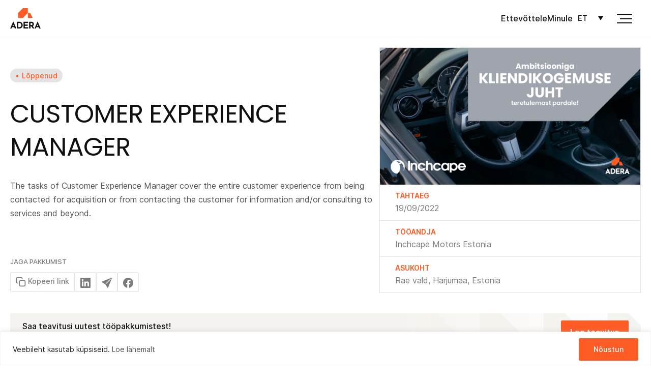

--- FILE ---
content_type: text/html; charset=UTF-8
request_url: https://aderaexecutive.com/pakkumine/customer-experience-manager/
body_size: 26092
content:
<!DOCTYPE html>
<html lang="et">
<head>
<meta charset="UTF-8" />
<meta name='viewport' content='width=device-width, initial-scale=1.0' />
<meta http-equiv='X-UA-Compatible' content='IE=edge' />
<link rel="profile" href="https://gmpg.org/xfn/11" />
<script data-mp=true data-cfasync=false nowprocket>window.MOTIONPAGE_FRONT={version:"2.2.2"}</script><style>body{visibility:hidden;}</style>
<script data-mp=true data-cfasync=false nowprocket>document.addEventListener("DOMContentLoaded",()=>(document.body.style.visibility="inherit"));</script>
<noscript><style>body{visibility:inherit;}</style></noscript><meta name='robots' content='index, follow, max-image-preview:large, max-snippet:-1, max-video-preview:-1' />
	<style>img:is([sizes="auto" i], [sizes^="auto," i]) { contain-intrinsic-size: 3000px 1500px }</style>
	<link rel="alternate" hreflang="en" href="https://aderaexecutive.com/en/job-offer/customer-experience-manager/" />
<link rel="alternate" hreflang="et" href="https://aderaexecutive.com/pakkumine/customer-experience-manager/" />
<link rel="alternate" hreflang="x-default" href="https://aderaexecutive.com/pakkumine/customer-experience-manager/" />

	<!-- This site is optimized with the Yoast SEO plugin v24.4 - https://yoast.com/wordpress/plugins/seo/ -->
	<title>CUSTOMER EXPERIENCE MANAGER | Adera Executive Search</title><link rel="preload" data-rocket-preload as="image" href="https://aderaexecutive.com/wp-content/uploads/2022/09/ShapeGridPattern.svg" fetchpriority="high"><link rel="preload" data-rocket-preload as="style" href="https://fonts.googleapis.com/css?family=Inter%3A300%2C400%2C700%7CPoppins%3A400&#038;display=swap" /><link rel="stylesheet" href="https://fonts.googleapis.com/css?family=Inter%3A300%2C400%2C700%7CPoppins%3A400&#038;display=swap" media="print" onload="this.media='all'" /><noscript><link rel="stylesheet" href="https://fonts.googleapis.com/css?family=Inter%3A300%2C400%2C700%7CPoppins%3A400&#038;display=swap" /></noscript><link rel="preload" data-rocket-preload as="style" href="https://fonts.googleapis.com/css2?family=Poppins:ital,wght@0,300;1,500;1,600&#038;display=swap" /><link rel="stylesheet" href="https://fonts.googleapis.com/css2?family=Poppins:ital,wght@0,300;1,500;1,600&#038;display=swap" media="print" onload="this.media='all'" /><noscript><link rel="stylesheet" href="https://fonts.googleapis.com/css2?family=Poppins:ital,wght@0,300;1,500;1,600&#038;display=swap" /></noscript>
	<meta name="description" content="The tasks of Customer Experience Manager cover the entire customer experience from being contacted for acquisition or from contacting the customer for information and/or consulting to services and beyond." />
	<link rel="canonical" href="https://aderaexecutive.com/pakkumine/customer-experience-manager/" />
	<meta property="og:locale" content="et_EE" />
	<meta property="og:type" content="article" />
	<meta property="og:title" content="CUSTOMER EXPERIENCE MANAGER | Adera Executive Search" />
	<meta property="og:description" content="The tasks of Customer Experience Manager cover the entire customer experience from being contacted for acquisition or from contacting the customer for information and/or consulting to services and beyond." />
	<meta property="og:url" content="https://aderaexecutive.com/pakkumine/customer-experience-manager/" />
	<meta property="og:site_name" content="Adera Executive Search" />
	<meta property="article:publisher" content="https://www.facebook.com/profile.php?id=100086153144180" />
	<meta property="article:modified_time" content="2022-10-14T07:39:55+00:00" />
	<meta property="og:image" content="https://aderaexecutive.com/wp-content/uploads/2022/10/Kliendikogemuse-juht-Adera-Executive-Search-Tööpakkumine.jpg" />
	<meta property="og:image:width" content="1200" />
	<meta property="og:image:height" content="630" />
	<meta property="og:image:type" content="image/jpeg" />
	<meta name="twitter:card" content="summary_large_image" />
	<script type="application/ld+json" class="yoast-schema-graph">{"@context":"https://schema.org","@graph":[{"@type":"WebPage","@id":"https://aderaexecutive.com/pakkumine/customer-experience-manager/","url":"https://aderaexecutive.com/pakkumine/customer-experience-manager/","name":"CUSTOMER EXPERIENCE MANAGER | Adera Executive Search","isPartOf":{"@id":"https://aderaexecutive.com/#website"},"primaryImageOfPage":{"@id":"https://aderaexecutive.com/pakkumine/customer-experience-manager/#primaryimage"},"image":{"@id":"https://aderaexecutive.com/pakkumine/customer-experience-manager/#primaryimage"},"thumbnailUrl":"https://aderaexecutive.com/wp-content/uploads/2022/10/Kliendikogemuse-juht-Adera-Executive-Search-Tööpakkumine.jpg","datePublished":"2022-10-02T07:31:31+00:00","dateModified":"2022-10-14T07:39:55+00:00","description":"The tasks of Customer Experience Manager cover the entire customer experience from being contacted for acquisition or from contacting the customer for information and/or consulting to services and beyond.","breadcrumb":{"@id":"https://aderaexecutive.com/pakkumine/customer-experience-manager/#breadcrumb"},"inLanguage":"et","potentialAction":[{"@type":"ReadAction","target":["https://aderaexecutive.com/pakkumine/customer-experience-manager/"]}]},{"@type":"ImageObject","inLanguage":"et","@id":"https://aderaexecutive.com/pakkumine/customer-experience-manager/#primaryimage","url":"https://aderaexecutive.com/wp-content/uploads/2022/10/Kliendikogemuse-juht-Adera-Executive-Search-Tööpakkumine.jpg","contentUrl":"https://aderaexecutive.com/wp-content/uploads/2022/10/Kliendikogemuse-juht-Adera-Executive-Search-Tööpakkumine.jpg","width":1200,"height":630},{"@type":"BreadcrumbList","@id":"https://aderaexecutive.com/pakkumine/customer-experience-manager/#breadcrumb","itemListElement":[{"@type":"ListItem","position":1,"name":"Home","item":"https://aderaexecutive.com/"},{"@type":"ListItem","position":2,"name":"CUSTOMER EXPERIENCE MANAGER"}]},{"@type":"WebSite","@id":"https://aderaexecutive.com/#website","url":"https://aderaexecutive.com/","name":"Adera Executive Search","description":"","publisher":{"@id":"https://aderaexecutive.com/#organization"},"potentialAction":[{"@type":"SearchAction","target":{"@type":"EntryPoint","urlTemplate":"https://aderaexecutive.com/?s={search_term_string}"},"query-input":{"@type":"PropertyValueSpecification","valueRequired":true,"valueName":"search_term_string"}}],"inLanguage":"et"},{"@type":"Organization","@id":"https://aderaexecutive.com/#organization","name":"Adera Executive Search","url":"https://aderaexecutive.com/","logo":{"@type":"ImageObject","inLanguage":"et","@id":"https://aderaexecutive.com/#/schema/logo/image/","url":"https://aderaexecutive.com/wp-content/uploads/2022/09/Adera-Main-Logo.png","contentUrl":"https://aderaexecutive.com/wp-content/uploads/2022/09/Adera-Main-Logo.png","width":1491,"height":546,"caption":"Adera Executive Search"},"image":{"@id":"https://aderaexecutive.com/#/schema/logo/image/"},"sameAs":["https://www.facebook.com/profile.php?id=100086153144180"]}]}</script>
	<!-- / Yoast SEO plugin. -->


<link rel='dns-prefetch' href='//fonts.googleapis.com' />
<link href='https://fonts.gstatic.com' crossorigin rel='preconnect' />
<link rel="alternate" type="application/rss+xml" title="Adera Executive Search &raquo; RSS" href="https://aderaexecutive.com/feed/" />
<link rel="alternate" type="application/rss+xml" title="Adera Executive Search &raquo; Kommentaaride RSS" href="https://aderaexecutive.com/comments/feed/" />
<link rel="preload" href="https://aderaexecutive.com/wp-content/plugins/bb-plugin/fonts/fontawesome/5.15.4/webfonts/fa-solid-900.woff2" as="font" type="font/woff2" crossorigin="anonymous">
<link rel="preload" href="https://aderaexecutive.com/wp-content/plugins/bb-plugin/fonts/fontawesome/5.15.4/webfonts/fa-regular-400.woff2" as="font" type="font/woff2" crossorigin="anonymous">
<style id='cf-frontend-style-inline-css'>
@font-face {
	font-family: 'Inter';
	font-style: normal;
	font-weight: 100;
	font-display: auto;
	src: url('https://aderaexecutive.com/wp-content/uploads/2022/08/Inter-Thin.woff2') format('woff2');
}
@font-face {
	font-family: 'Inter';
	font-style: normal;
	font-weight: 200;
	font-display: auto;
	src: url('https://aderaexecutive.com/wp-content/uploads/2022/08/Inter-ExtraLight.woff2') format('woff2');
}
@font-face {
	font-family: 'Inter';
	font-style: normal;
	font-weight: 300;
	font-display: auto;
	src: url('https://aderaexecutive.com/wp-content/uploads/2022/08/Inter-Light.woff2') format('woff2');
}
@font-face {
	font-family: 'Inter';
	font-style: normal;
	font-weight: 400;
	font-display: auto;
	src: url('https://aderaexecutive.com/wp-content/uploads/2022/08/Inter-Regular.woff2') format('woff2');
}
@font-face {
	font-family: 'Inter';
	font-style: normal;
	font-weight: 500;
	font-display: auto;
	src: url('https://aderaexecutive.com/wp-content/uploads/2022/08/Inter-Medium.woff2') format('woff2');
}
@font-face {
	font-family: 'Inter';
	font-style: normal;
	font-weight: 600;
	font-display: auto;
	src: url('https://aderaexecutive.com/wp-content/uploads/2022/08/Inter-SemiBold.woff2') format('woff2');
}
@font-face {
	font-family: 'Inter';
	font-style: normal;
	font-weight: 700;
	font-display: auto;
	src: url('https://aderaexecutive.com/wp-content/uploads/2022/08/Inter-Bold.woff2') format('woff2');
}
@font-face {
	font-family: 'Inter';
	font-style: normal;
	font-weight: 800;
	font-display: auto;
	src: url('https://aderaexecutive.com/wp-content/uploads/2022/08/Inter-ExtraBold.woff2') format('woff2');
}
</style>
<style id='wp-emoji-styles-inline-css'>

	img.wp-smiley, img.emoji {
		display: inline !important;
		border: none !important;
		box-shadow: none !important;
		height: 1em !important;
		width: 1em !important;
		margin: 0 0.07em !important;
		vertical-align: -0.1em !important;
		background: none !important;
		padding: 0 !important;
	}
</style>
<link rel='stylesheet' id='wp-block-library-css' href='https://aderaexecutive.com/wp-includes/css/dist/block-library/style.min.css?ver=6.7.4' media='all' />
<style id='wp-block-library-theme-inline-css'>
.wp-block-audio :where(figcaption){color:#555;font-size:13px;text-align:center}.is-dark-theme .wp-block-audio :where(figcaption){color:#ffffffa6}.wp-block-audio{margin:0 0 1em}.wp-block-code{border:1px solid #ccc;border-radius:4px;font-family:Menlo,Consolas,monaco,monospace;padding:.8em 1em}.wp-block-embed :where(figcaption){color:#555;font-size:13px;text-align:center}.is-dark-theme .wp-block-embed :where(figcaption){color:#ffffffa6}.wp-block-embed{margin:0 0 1em}.blocks-gallery-caption{color:#555;font-size:13px;text-align:center}.is-dark-theme .blocks-gallery-caption{color:#ffffffa6}:root :where(.wp-block-image figcaption){color:#555;font-size:13px;text-align:center}.is-dark-theme :root :where(.wp-block-image figcaption){color:#ffffffa6}.wp-block-image{margin:0 0 1em}.wp-block-pullquote{border-bottom:4px solid;border-top:4px solid;color:currentColor;margin-bottom:1.75em}.wp-block-pullquote cite,.wp-block-pullquote footer,.wp-block-pullquote__citation{color:currentColor;font-size:.8125em;font-style:normal;text-transform:uppercase}.wp-block-quote{border-left:.25em solid;margin:0 0 1.75em;padding-left:1em}.wp-block-quote cite,.wp-block-quote footer{color:currentColor;font-size:.8125em;font-style:normal;position:relative}.wp-block-quote:where(.has-text-align-right){border-left:none;border-right:.25em solid;padding-left:0;padding-right:1em}.wp-block-quote:where(.has-text-align-center){border:none;padding-left:0}.wp-block-quote.is-large,.wp-block-quote.is-style-large,.wp-block-quote:where(.is-style-plain){border:none}.wp-block-search .wp-block-search__label{font-weight:700}.wp-block-search__button{border:1px solid #ccc;padding:.375em .625em}:where(.wp-block-group.has-background){padding:1.25em 2.375em}.wp-block-separator.has-css-opacity{opacity:.4}.wp-block-separator{border:none;border-bottom:2px solid;margin-left:auto;margin-right:auto}.wp-block-separator.has-alpha-channel-opacity{opacity:1}.wp-block-separator:not(.is-style-wide):not(.is-style-dots){width:100px}.wp-block-separator.has-background:not(.is-style-dots){border-bottom:none;height:1px}.wp-block-separator.has-background:not(.is-style-wide):not(.is-style-dots){height:2px}.wp-block-table{margin:0 0 1em}.wp-block-table td,.wp-block-table th{word-break:normal}.wp-block-table :where(figcaption){color:#555;font-size:13px;text-align:center}.is-dark-theme .wp-block-table :where(figcaption){color:#ffffffa6}.wp-block-video :where(figcaption){color:#555;font-size:13px;text-align:center}.is-dark-theme .wp-block-video :where(figcaption){color:#ffffffa6}.wp-block-video{margin:0 0 1em}:root :where(.wp-block-template-part.has-background){margin-bottom:0;margin-top:0;padding:1.25em 2.375em}
</style>
<style id='filebird-block-filebird-gallery-style-inline-css'>
ul.filebird-block-filebird-gallery{margin:auto!important;padding:0!important;width:100%}ul.filebird-block-filebird-gallery.layout-grid{display:grid;grid-gap:20px;align-items:stretch;grid-template-columns:repeat(var(--columns),1fr);justify-items:stretch}ul.filebird-block-filebird-gallery.layout-grid li img{border:1px solid #ccc;box-shadow:2px 2px 6px 0 rgba(0,0,0,.3);height:100%;max-width:100%;-o-object-fit:cover;object-fit:cover;width:100%}ul.filebird-block-filebird-gallery.layout-masonry{-moz-column-count:var(--columns);-moz-column-gap:var(--space);column-gap:var(--space);-moz-column-width:var(--min-width);columns:var(--min-width) var(--columns);display:block;overflow:auto}ul.filebird-block-filebird-gallery.layout-masonry li{margin-bottom:var(--space)}ul.filebird-block-filebird-gallery li{list-style:none}ul.filebird-block-filebird-gallery li figure{height:100%;margin:0;padding:0;position:relative;width:100%}ul.filebird-block-filebird-gallery li figure figcaption{background:linear-gradient(0deg,rgba(0,0,0,.7),rgba(0,0,0,.3) 70%,transparent);bottom:0;box-sizing:border-box;color:#fff;font-size:.8em;margin:0;max-height:100%;overflow:auto;padding:3em .77em .7em;position:absolute;text-align:center;width:100%;z-index:2}ul.filebird-block-filebird-gallery li figure figcaption a{color:inherit}

</style>
<style id='classic-theme-styles-inline-css'>
/*! This file is auto-generated */
.wp-block-button__link{color:#fff;background-color:#32373c;border-radius:9999px;box-shadow:none;text-decoration:none;padding:calc(.667em + 2px) calc(1.333em + 2px);font-size:1.125em}.wp-block-file__button{background:#32373c;color:#fff;text-decoration:none}
</style>
<style id='global-styles-inline-css'>
:root{--wp--preset--aspect-ratio--square: 1;--wp--preset--aspect-ratio--4-3: 4/3;--wp--preset--aspect-ratio--3-4: 3/4;--wp--preset--aspect-ratio--3-2: 3/2;--wp--preset--aspect-ratio--2-3: 2/3;--wp--preset--aspect-ratio--16-9: 16/9;--wp--preset--aspect-ratio--9-16: 9/16;--wp--preset--color--black: #000000;--wp--preset--color--cyan-bluish-gray: #abb8c3;--wp--preset--color--white: #ffffff;--wp--preset--color--pale-pink: #f78da7;--wp--preset--color--vivid-red: #cf2e2e;--wp--preset--color--luminous-vivid-orange: #ff6900;--wp--preset--color--luminous-vivid-amber: #fcb900;--wp--preset--color--light-green-cyan: #7bdcb5;--wp--preset--color--vivid-green-cyan: #00d084;--wp--preset--color--pale-cyan-blue: #8ed1fc;--wp--preset--color--vivid-cyan-blue: #0693e3;--wp--preset--color--vivid-purple: #9b51e0;--wp--preset--color--fl-heading-text: #101010;--wp--preset--color--fl-body-bg: #ffffff;--wp--preset--color--fl-body-text: #525252;--wp--preset--color--fl-accent: #525252;--wp--preset--color--fl-accent-hover: #ff5b24;--wp--preset--color--fl-topbar-bg: #ffffff;--wp--preset--color--fl-topbar-text: #757575;--wp--preset--color--fl-topbar-link: #2b7bb9;--wp--preset--color--fl-topbar-hover: #2b7bb9;--wp--preset--color--fl-header-bg: #ffffff;--wp--preset--color--fl-header-text: #757575;--wp--preset--color--fl-header-link: #757575;--wp--preset--color--fl-header-hover: #2b7bb9;--wp--preset--color--fl-nav-bg: #ffffff;--wp--preset--color--fl-nav-link: #757575;--wp--preset--color--fl-nav-hover: #2b7bb9;--wp--preset--color--fl-content-bg: #ffffff;--wp--preset--color--fl-footer-widgets-bg: #ffffff;--wp--preset--color--fl-footer-widgets-text: #757575;--wp--preset--color--fl-footer-widgets-link: #2b7bb9;--wp--preset--color--fl-footer-widgets-hover: #2b7bb9;--wp--preset--color--fl-footer-bg: #ffffff;--wp--preset--color--fl-footer-text: #757575;--wp--preset--color--fl-footer-link: #2b7bb9;--wp--preset--color--fl-footer-hover: #2b7bb9;--wp--preset--gradient--vivid-cyan-blue-to-vivid-purple: linear-gradient(135deg,rgba(6,147,227,1) 0%,rgb(155,81,224) 100%);--wp--preset--gradient--light-green-cyan-to-vivid-green-cyan: linear-gradient(135deg,rgb(122,220,180) 0%,rgb(0,208,130) 100%);--wp--preset--gradient--luminous-vivid-amber-to-luminous-vivid-orange: linear-gradient(135deg,rgba(252,185,0,1) 0%,rgba(255,105,0,1) 100%);--wp--preset--gradient--luminous-vivid-orange-to-vivid-red: linear-gradient(135deg,rgba(255,105,0,1) 0%,rgb(207,46,46) 100%);--wp--preset--gradient--very-light-gray-to-cyan-bluish-gray: linear-gradient(135deg,rgb(238,238,238) 0%,rgb(169,184,195) 100%);--wp--preset--gradient--cool-to-warm-spectrum: linear-gradient(135deg,rgb(74,234,220) 0%,rgb(151,120,209) 20%,rgb(207,42,186) 40%,rgb(238,44,130) 60%,rgb(251,105,98) 80%,rgb(254,248,76) 100%);--wp--preset--gradient--blush-light-purple: linear-gradient(135deg,rgb(255,206,236) 0%,rgb(152,150,240) 100%);--wp--preset--gradient--blush-bordeaux: linear-gradient(135deg,rgb(254,205,165) 0%,rgb(254,45,45) 50%,rgb(107,0,62) 100%);--wp--preset--gradient--luminous-dusk: linear-gradient(135deg,rgb(255,203,112) 0%,rgb(199,81,192) 50%,rgb(65,88,208) 100%);--wp--preset--gradient--pale-ocean: linear-gradient(135deg,rgb(255,245,203) 0%,rgb(182,227,212) 50%,rgb(51,167,181) 100%);--wp--preset--gradient--electric-grass: linear-gradient(135deg,rgb(202,248,128) 0%,rgb(113,206,126) 100%);--wp--preset--gradient--midnight: linear-gradient(135deg,rgb(2,3,129) 0%,rgb(40,116,252) 100%);--wp--preset--font-size--small: 13px;--wp--preset--font-size--medium: 20px;--wp--preset--font-size--large: 36px;--wp--preset--font-size--x-large: 42px;--wp--preset--spacing--20: 0.44rem;--wp--preset--spacing--30: 0.67rem;--wp--preset--spacing--40: 1rem;--wp--preset--spacing--50: 1.5rem;--wp--preset--spacing--60: 2.25rem;--wp--preset--spacing--70: 3.38rem;--wp--preset--spacing--80: 5.06rem;--wp--preset--shadow--natural: 6px 6px 9px rgba(0, 0, 0, 0.2);--wp--preset--shadow--deep: 12px 12px 50px rgba(0, 0, 0, 0.4);--wp--preset--shadow--sharp: 6px 6px 0px rgba(0, 0, 0, 0.2);--wp--preset--shadow--outlined: 6px 6px 0px -3px rgba(255, 255, 255, 1), 6px 6px rgba(0, 0, 0, 1);--wp--preset--shadow--crisp: 6px 6px 0px rgba(0, 0, 0, 1);}:where(.is-layout-flex){gap: 0.5em;}:where(.is-layout-grid){gap: 0.5em;}body .is-layout-flex{display: flex;}.is-layout-flex{flex-wrap: wrap;align-items: center;}.is-layout-flex > :is(*, div){margin: 0;}body .is-layout-grid{display: grid;}.is-layout-grid > :is(*, div){margin: 0;}:where(.wp-block-columns.is-layout-flex){gap: 2em;}:where(.wp-block-columns.is-layout-grid){gap: 2em;}:where(.wp-block-post-template.is-layout-flex){gap: 1.25em;}:where(.wp-block-post-template.is-layout-grid){gap: 1.25em;}.has-black-color{color: var(--wp--preset--color--black) !important;}.has-cyan-bluish-gray-color{color: var(--wp--preset--color--cyan-bluish-gray) !important;}.has-white-color{color: var(--wp--preset--color--white) !important;}.has-pale-pink-color{color: var(--wp--preset--color--pale-pink) !important;}.has-vivid-red-color{color: var(--wp--preset--color--vivid-red) !important;}.has-luminous-vivid-orange-color{color: var(--wp--preset--color--luminous-vivid-orange) !important;}.has-luminous-vivid-amber-color{color: var(--wp--preset--color--luminous-vivid-amber) !important;}.has-light-green-cyan-color{color: var(--wp--preset--color--light-green-cyan) !important;}.has-vivid-green-cyan-color{color: var(--wp--preset--color--vivid-green-cyan) !important;}.has-pale-cyan-blue-color{color: var(--wp--preset--color--pale-cyan-blue) !important;}.has-vivid-cyan-blue-color{color: var(--wp--preset--color--vivid-cyan-blue) !important;}.has-vivid-purple-color{color: var(--wp--preset--color--vivid-purple) !important;}.has-black-background-color{background-color: var(--wp--preset--color--black) !important;}.has-cyan-bluish-gray-background-color{background-color: var(--wp--preset--color--cyan-bluish-gray) !important;}.has-white-background-color{background-color: var(--wp--preset--color--white) !important;}.has-pale-pink-background-color{background-color: var(--wp--preset--color--pale-pink) !important;}.has-vivid-red-background-color{background-color: var(--wp--preset--color--vivid-red) !important;}.has-luminous-vivid-orange-background-color{background-color: var(--wp--preset--color--luminous-vivid-orange) !important;}.has-luminous-vivid-amber-background-color{background-color: var(--wp--preset--color--luminous-vivid-amber) !important;}.has-light-green-cyan-background-color{background-color: var(--wp--preset--color--light-green-cyan) !important;}.has-vivid-green-cyan-background-color{background-color: var(--wp--preset--color--vivid-green-cyan) !important;}.has-pale-cyan-blue-background-color{background-color: var(--wp--preset--color--pale-cyan-blue) !important;}.has-vivid-cyan-blue-background-color{background-color: var(--wp--preset--color--vivid-cyan-blue) !important;}.has-vivid-purple-background-color{background-color: var(--wp--preset--color--vivid-purple) !important;}.has-black-border-color{border-color: var(--wp--preset--color--black) !important;}.has-cyan-bluish-gray-border-color{border-color: var(--wp--preset--color--cyan-bluish-gray) !important;}.has-white-border-color{border-color: var(--wp--preset--color--white) !important;}.has-pale-pink-border-color{border-color: var(--wp--preset--color--pale-pink) !important;}.has-vivid-red-border-color{border-color: var(--wp--preset--color--vivid-red) !important;}.has-luminous-vivid-orange-border-color{border-color: var(--wp--preset--color--luminous-vivid-orange) !important;}.has-luminous-vivid-amber-border-color{border-color: var(--wp--preset--color--luminous-vivid-amber) !important;}.has-light-green-cyan-border-color{border-color: var(--wp--preset--color--light-green-cyan) !important;}.has-vivid-green-cyan-border-color{border-color: var(--wp--preset--color--vivid-green-cyan) !important;}.has-pale-cyan-blue-border-color{border-color: var(--wp--preset--color--pale-cyan-blue) !important;}.has-vivid-cyan-blue-border-color{border-color: var(--wp--preset--color--vivid-cyan-blue) !important;}.has-vivid-purple-border-color{border-color: var(--wp--preset--color--vivid-purple) !important;}.has-vivid-cyan-blue-to-vivid-purple-gradient-background{background: var(--wp--preset--gradient--vivid-cyan-blue-to-vivid-purple) !important;}.has-light-green-cyan-to-vivid-green-cyan-gradient-background{background: var(--wp--preset--gradient--light-green-cyan-to-vivid-green-cyan) !important;}.has-luminous-vivid-amber-to-luminous-vivid-orange-gradient-background{background: var(--wp--preset--gradient--luminous-vivid-amber-to-luminous-vivid-orange) !important;}.has-luminous-vivid-orange-to-vivid-red-gradient-background{background: var(--wp--preset--gradient--luminous-vivid-orange-to-vivid-red) !important;}.has-very-light-gray-to-cyan-bluish-gray-gradient-background{background: var(--wp--preset--gradient--very-light-gray-to-cyan-bluish-gray) !important;}.has-cool-to-warm-spectrum-gradient-background{background: var(--wp--preset--gradient--cool-to-warm-spectrum) !important;}.has-blush-light-purple-gradient-background{background: var(--wp--preset--gradient--blush-light-purple) !important;}.has-blush-bordeaux-gradient-background{background: var(--wp--preset--gradient--blush-bordeaux) !important;}.has-luminous-dusk-gradient-background{background: var(--wp--preset--gradient--luminous-dusk) !important;}.has-pale-ocean-gradient-background{background: var(--wp--preset--gradient--pale-ocean) !important;}.has-electric-grass-gradient-background{background: var(--wp--preset--gradient--electric-grass) !important;}.has-midnight-gradient-background{background: var(--wp--preset--gradient--midnight) !important;}.has-small-font-size{font-size: var(--wp--preset--font-size--small) !important;}.has-medium-font-size{font-size: var(--wp--preset--font-size--medium) !important;}.has-large-font-size{font-size: var(--wp--preset--font-size--large) !important;}.has-x-large-font-size{font-size: var(--wp--preset--font-size--x-large) !important;}
:where(.wp-block-post-template.is-layout-flex){gap: 1.25em;}:where(.wp-block-post-template.is-layout-grid){gap: 1.25em;}
:where(.wp-block-columns.is-layout-flex){gap: 2em;}:where(.wp-block-columns.is-layout-grid){gap: 2em;}
:root :where(.wp-block-pullquote){font-size: 1.5em;line-height: 1.6;}
</style>
<style id='wpgb-head-inline-css'>
.wp-grid-builder:not(.wpgb-template),.wpgb-facet{opacity:0.01}.wpgb-facet fieldset{margin:0;padding:0;border:none;outline:none;box-shadow:none}.wpgb-facet fieldset:last-child{margin-bottom:40px;}.wpgb-facet fieldset legend.wpgb-sr-only{height:1px;width:1px}
</style>
<link rel='stylesheet' id='wpml-legacy-dropdown-click-0-css' href='https://aderaexecutive.com/wp-content/plugins/sitepress-multilingual-cms/templates/language-switchers/legacy-dropdown-click/style.min.css?ver=1' media='all' />
<link rel='stylesheet' id='font-awesome-5-css' href='https://aderaexecutive.com/wp-content/plugins/bb-plugin/fonts/fontawesome/5.15.4/css/all.min.css?ver=2.8.6.1' media='all' />
<link rel='stylesheet' id='fl-builder-layout-bundle-5fa3d2d3e534e64c6c23ac91e8c2c7aa-css' href='https://aderaexecutive.com/wp-content/uploads/bb-plugin/cache/5fa3d2d3e534e64c6c23ac91e8c2c7aa-layout-bundle.css?ver=2.8.6.1-1.4.11.2' media='all' />
<link rel='stylesheet' id='stc-tax-style-css' href='https://aderaexecutive.com/wp-content/plugins/subscribe-to-category//css/stc-tax-style.css?ver=2.7.1' media='all' />
<link rel='stylesheet' id='jquery-magnificpopup-css' href='https://aderaexecutive.com/wp-content/plugins/bb-plugin/css/jquery.magnificpopup.min.css?ver=2.8.6.1' media='all' />
<link rel='stylesheet' id='base-css' href='https://aderaexecutive.com/wp-content/themes/bb-theme/css/base.min.css?ver=1.7.17.1' media='all' />
<link rel='stylesheet' id='fl-automator-skin-css' href='https://aderaexecutive.com/wp-content/uploads/bb-theme/skin-67f6230a17c4a.css?ver=1.7.17.1' media='all' />
<link rel='stylesheet' id='fl-child-theme-css' href='https://aderaexecutive.com/wp-content/themes/xysum-theme-child/style.css?ver=6.7.4' media='all' />
<link rel='stylesheet' id='pp-animate-css' href='https://aderaexecutive.com/wp-content/plugins/bbpowerpack/assets/css/animate.min.css?ver=3.5.1' media='all' />

<script id="wpml-cookie-js-extra">
var wpml_cookies = {"wp-wpml_current_language":{"value":"et","expires":1,"path":"\/"}};
var wpml_cookies = {"wp-wpml_current_language":{"value":"et","expires":1,"path":"\/"}};
</script>
<script src="https://aderaexecutive.com/wp-content/plugins/sitepress-multilingual-cms/res/js/cookies/language-cookie.js?ver=470000" id="wpml-cookie-js" defer data-wp-strategy="defer"></script>
<script id="cookie-law-info-js-extra">
var _ckyConfig = {"_ipData":[],"_assetsURL":"https:\/\/aderaexecutive.com\/wp-content\/plugins\/cookie-law-info\/lite\/frontend\/images\/","_publicURL":"https:\/\/aderaexecutive.com","_expiry":"365","_categories":[{"name":"Necessary","slug":"necessary","isNecessary":true,"ccpaDoNotSell":true,"cookies":[],"active":true,"defaultConsent":{"gdpr":true,"ccpa":true}},{"name":"Functional","slug":"functional","isNecessary":false,"ccpaDoNotSell":true,"cookies":[],"active":true,"defaultConsent":{"gdpr":false,"ccpa":false}},{"name":"Analytics","slug":"analytics","isNecessary":false,"ccpaDoNotSell":true,"cookies":[],"active":true,"defaultConsent":{"gdpr":false,"ccpa":false}},{"name":"Performance","slug":"performance","isNecessary":false,"ccpaDoNotSell":true,"cookies":[],"active":true,"defaultConsent":{"gdpr":false,"ccpa":false}},{"name":"Advertisement","slug":"advertisement","isNecessary":false,"ccpaDoNotSell":true,"cookies":[],"active":true,"defaultConsent":{"gdpr":false,"ccpa":false}}],"_activeLaw":"gdpr","_rootDomain":"","_block":"1","_showBanner":"1","_bannerConfig":{"settings":{"type":"banner","preferenceCenterType":"popup","position":"bottom","applicableLaw":"gdpr"},"behaviours":{"reloadBannerOnAccept":false,"loadAnalyticsByDefault":false,"animations":{"onLoad":"animate","onHide":"sticky"}},"config":{"revisitConsent":{"status":false,"tag":"revisit-consent","position":"bottom-left","meta":{"url":"#"},"styles":{"background-color":"#0056A7"},"elements":{"title":{"type":"text","tag":"revisit-consent-title","status":true,"styles":{"color":"#0056a7"}}}},"preferenceCenter":{"toggle":{"status":true,"tag":"detail-category-toggle","type":"toggle","states":{"active":{"styles":{"background-color":"#1863DC"}},"inactive":{"styles":{"background-color":"#D0D5D2"}}}}},"categoryPreview":{"status":false,"toggle":{"status":true,"tag":"detail-category-preview-toggle","type":"toggle","states":{"active":{"styles":{"background-color":"#1863DC"}},"inactive":{"styles":{"background-color":"#D0D5D2"}}}}},"videoPlaceholder":{"status":true,"styles":{"background-color":"#000000","border-color":"#000000cc","color":"#ffffff"}},"readMore":{"status":false,"tag":"readmore-button","type":"link","meta":{"noFollow":true,"newTab":true},"styles":{"color":"#1863DC","background-color":"transparent","border-color":"transparent"}},"auditTable":{"status":true},"optOption":{"status":true,"toggle":{"status":true,"tag":"optout-option-toggle","type":"toggle","states":{"active":{"styles":{"background-color":"#1863dc"}},"inactive":{"styles":{"background-color":"#FFFFFF"}}}}}}},"_version":"3.2.8","_logConsent":"1","_tags":[{"tag":"accept-button","styles":{"color":"#FFFFFF","background-color":"#FF5B24","border-color":"#FF5B24"}},{"tag":"reject-button","styles":{"color":"#1863DC","background-color":"transparent","border-color":"#1863DC"}},{"tag":"settings-button","styles":{"color":"#1863DC","background-color":"transparent","border-color":"#1863DC"}},{"tag":"readmore-button","styles":{"color":"#1863DC","background-color":"transparent","border-color":"transparent"}},{"tag":"donotsell-button","styles":{"color":"#1863DC","background-color":"transparent","border-color":"transparent"}},{"tag":"accept-button","styles":{"color":"#FFFFFF","background-color":"#FF5B24","border-color":"#FF5B24"}},{"tag":"revisit-consent","styles":{"background-color":"#0056A7"}}],"_shortCodes":[{"key":"cky_readmore","content":"<a href=\"#\" class=\"cky-policy\" aria-label=\"Read More\" target=\"_blank\" rel=\"noopener\" data-cky-tag=\"readmore-button\">Read More<\/a>","tag":"readmore-button","status":false,"attributes":{"rel":"nofollow","target":"_blank"}},{"key":"cky_show_desc","content":"<button class=\"cky-show-desc-btn\" data-cky-tag=\"show-desc-button\" aria-label=\"Show more\">Show more<\/button>","tag":"show-desc-button","status":true,"attributes":[]},{"key":"cky_hide_desc","content":"<button class=\"cky-show-desc-btn\" data-cky-tag=\"hide-desc-button\" aria-label=\"Show less\">Show less<\/button>","tag":"hide-desc-button","status":true,"attributes":[]},{"key":"cky_category_toggle_label","content":"[cky_{{status}}_category_label] [cky_preference_{{category_slug}}_title]","tag":"","status":true,"attributes":[]},{"key":"cky_enable_category_label","content":"Enable","tag":"","status":true,"attributes":[]},{"key":"cky_disable_category_label","content":"Disable","tag":"","status":true,"attributes":[]},{"key":"cky_video_placeholder","content":"<div class=\"video-placeholder-normal\" data-cky-tag=\"video-placeholder\" id=\"[UNIQUEID]\"><p class=\"video-placeholder-text-normal\" data-cky-tag=\"placeholder-title\">Please accept the cookie consent<\/p><\/div>","tag":"","status":true,"attributes":[]},{"key":"cky_enable_optout_label","content":"Enable","tag":"","status":true,"attributes":[]},{"key":"cky_disable_optout_label","content":"Disable","tag":"","status":true,"attributes":[]},{"key":"cky_optout_toggle_label","content":"[cky_{{status}}_optout_label] [cky_optout_option_title]","tag":"","status":true,"attributes":[]},{"key":"cky_optout_option_title","content":"Do Not Sell or Share My Personal Information","tag":"","status":true,"attributes":[]},{"key":"cky_optout_close_label","content":"Close","tag":"","status":true,"attributes":[]}],"_rtl":"","_language":"et","_providersToBlock":[]};
var _ckyStyles = {"css":".cky-overlay{background: #000000; opacity: 0.4; position: fixed; top: 0; left: 0; width: 100%; height: 100%; z-index: 99999999;}.cky-hide{display: none;}.cky-btn-revisit-wrapper{display: flex; align-items: center; justify-content: center; background: #0056a7; width: 45px; height: 45px; border-radius: 50%; position: fixed; z-index: 999999; cursor: pointer;}.cky-revisit-bottom-left{bottom: 15px; left: 15px;}.cky-revisit-bottom-right{bottom: 15px; right: 15px;}.cky-btn-revisit-wrapper .cky-btn-revisit{display: flex; align-items: center; justify-content: center; background: none; border: none; cursor: pointer; position: relative; margin: 0; padding: 0;}.cky-btn-revisit-wrapper .cky-btn-revisit img{max-width: fit-content; margin: 0; height: 30px; width: 30px;}.cky-revisit-bottom-left:hover::before{content: attr(data-tooltip); position: absolute; background: #4e4b66; color: #ffffff; left: calc(100% + 7px); font-size: 12px; line-height: 16px; width: max-content; padding: 4px 8px; border-radius: 4px;}.cky-revisit-bottom-left:hover::after{position: absolute; content: \"\"; border: 5px solid transparent; left: calc(100% + 2px); border-left-width: 0; border-right-color: #4e4b66;}.cky-revisit-bottom-right:hover::before{content: attr(data-tooltip); position: absolute; background: #4e4b66; color: #ffffff; right: calc(100% + 7px); font-size: 12px; line-height: 16px; width: max-content; padding: 4px 8px; border-radius: 4px;}.cky-revisit-bottom-right:hover::after{position: absolute; content: \"\"; border: 5px solid transparent; right: calc(100% + 2px); border-right-width: 0; border-left-color: #4e4b66;}.cky-revisit-hide{display: none;}.cky-consent-container{position: fixed; width: 100%; box-sizing: border-box; z-index: 9999999;}.cky-consent-container .cky-consent-bar{background: #ffffff; border: 1px solid; padding: 16.5px 24px; box-shadow: 0 -1px 10px 0 #acabab4d;}.cky-banner-bottom{bottom: 0; left: 0;}.cky-banner-top{top: 0; left: 0;}.cky-custom-brand-logo-wrapper .cky-custom-brand-logo{width: 100px; height: auto; margin: 0 0 12px 0;}.cky-notice .cky-title{color: #212121; font-weight: 700; font-size: 18px; line-height: 24px; margin: 0 0 12px 0;}.cky-notice-group{display: flex; justify-content: space-between; align-items: center; font-size: 14px; line-height: 24px; font-weight: 400;}.cky-notice-des *,.cky-preference-content-wrapper *,.cky-accordion-header-des *,.cky-gpc-wrapper .cky-gpc-desc *{font-size: 14px;}.cky-notice-des{color: #212121; font-size: 14px; line-height: 24px; font-weight: 400;}.cky-notice-des img{height: 25px; width: 25px;}.cky-consent-bar .cky-notice-des p,.cky-gpc-wrapper .cky-gpc-desc p,.cky-preference-body-wrapper .cky-preference-content-wrapper p,.cky-accordion-header-wrapper .cky-accordion-header-des p,.cky-cookie-des-table li div:last-child p{color: inherit; margin-top: 0; overflow-wrap: break-word;}.cky-notice-des P:last-child,.cky-preference-content-wrapper p:last-child,.cky-cookie-des-table li div:last-child p:last-child,.cky-gpc-wrapper .cky-gpc-desc p:last-child{margin-bottom: 0;}.cky-notice-des a.cky-policy,.cky-notice-des button.cky-policy{font-size: 14px; color: #1863dc; white-space: nowrap; cursor: pointer; background: transparent; border: 1px solid; text-decoration: underline;}.cky-notice-des button.cky-policy{padding: 0;}.cky-notice-des a.cky-policy:focus-visible,.cky-notice-des button.cky-policy:focus-visible,.cky-preference-content-wrapper .cky-show-desc-btn:focus-visible,.cky-accordion-header .cky-accordion-btn:focus-visible,.cky-preference-header .cky-btn-close:focus-visible,.cky-switch input[type=\"checkbox\"]:focus-visible,.cky-footer-wrapper a:focus-visible,.cky-btn:focus-visible{outline: 2px solid #1863dc; outline-offset: 2px;}.cky-btn:focus:not(:focus-visible),.cky-accordion-header .cky-accordion-btn:focus:not(:focus-visible),.cky-preference-content-wrapper .cky-show-desc-btn:focus:not(:focus-visible),.cky-btn-revisit-wrapper .cky-btn-revisit:focus:not(:focus-visible),.cky-preference-header .cky-btn-close:focus:not(:focus-visible),.cky-consent-bar .cky-banner-btn-close:focus:not(:focus-visible){outline: 0;}button.cky-show-desc-btn:not(:hover):not(:active){color: #1863dc; background: transparent;}button.cky-accordion-btn:not(:hover):not(:active),button.cky-banner-btn-close:not(:hover):not(:active),button.cky-btn-close:not(:hover):not(:active),button.cky-btn-revisit:not(:hover):not(:active){background: transparent;}.cky-consent-bar button:hover,.cky-modal.cky-modal-open button:hover,.cky-consent-bar button:focus,.cky-modal.cky-modal-open button:focus{text-decoration: none;}.cky-notice-btn-wrapper{display: flex; justify-content: center; align-items: center; margin-left: 15px;}.cky-notice-btn-wrapper .cky-btn{text-shadow: none; box-shadow: none;}.cky-btn{font-size: 14px; font-family: inherit; line-height: 24px; padding: 8px 27px; font-weight: 500; margin: 0 8px 0 0; border-radius: 2px; white-space: nowrap; cursor: pointer; text-align: center; text-transform: none; min-height: 0;}.cky-btn:hover{opacity: 0.8;}.cky-btn-customize{color: #1863dc; background: transparent; border: 2px solid #1863dc;}.cky-btn-reject{color: #1863dc; background: transparent; border: 2px solid #1863dc;}.cky-btn-accept{background: #1863dc; color: #ffffff; border: 2px solid #1863dc;}.cky-btn:last-child{margin-right: 0;}@media (max-width: 768px){.cky-notice-group{display: block;}.cky-notice-btn-wrapper{margin-left: 0;}.cky-notice-btn-wrapper .cky-btn{flex: auto; max-width: 100%; margin-top: 10px; white-space: unset;}}@media (max-width: 576px){.cky-notice-btn-wrapper{flex-direction: column;}.cky-custom-brand-logo-wrapper, .cky-notice .cky-title, .cky-notice-des, .cky-notice-btn-wrapper{padding: 0 28px;}.cky-consent-container .cky-consent-bar{padding: 16.5px 0;}.cky-notice-des{max-height: 40vh; overflow-y: scroll;}.cky-notice-btn-wrapper .cky-btn{width: 100%; padding: 8px; margin-right: 0;}.cky-notice-btn-wrapper .cky-btn-accept{order: 1;}.cky-notice-btn-wrapper .cky-btn-reject{order: 3;}.cky-notice-btn-wrapper .cky-btn-customize{order: 2;}}@media (max-width: 425px){.cky-custom-brand-logo-wrapper, .cky-notice .cky-title, .cky-notice-des, .cky-notice-btn-wrapper{padding: 0 24px;}.cky-notice-btn-wrapper{flex-direction: column;}.cky-btn{width: 100%; margin: 10px 0 0 0;}.cky-notice-btn-wrapper .cky-btn-customize{order: 2;}.cky-notice-btn-wrapper .cky-btn-reject{order: 3;}.cky-notice-btn-wrapper .cky-btn-accept{order: 1; margin-top: 16px;}}@media (max-width: 352px){.cky-notice .cky-title{font-size: 16px;}.cky-notice-des *{font-size: 12px;}.cky-notice-des, .cky-btn{font-size: 12px;}}.cky-modal.cky-modal-open{display: flex; visibility: visible; -webkit-transform: translate(-50%, -50%); -moz-transform: translate(-50%, -50%); -ms-transform: translate(-50%, -50%); -o-transform: translate(-50%, -50%); transform: translate(-50%, -50%); top: 50%; left: 50%; transition: all 1s ease;}.cky-modal{box-shadow: 0 32px 68px rgba(0, 0, 0, 0.3); margin: 0 auto; position: fixed; max-width: 100%; background: #ffffff; top: 50%; box-sizing: border-box; border-radius: 6px; z-index: 999999999; color: #212121; -webkit-transform: translate(-50%, 100%); -moz-transform: translate(-50%, 100%); -ms-transform: translate(-50%, 100%); -o-transform: translate(-50%, 100%); transform: translate(-50%, 100%); visibility: hidden; transition: all 0s ease;}.cky-preference-center{max-height: 79vh; overflow: hidden; width: 845px; overflow: hidden; flex: 1 1 0; display: flex; flex-direction: column; border-radius: 6px;}.cky-preference-header{display: flex; align-items: center; justify-content: space-between; padding: 22px 24px; border-bottom: 1px solid;}.cky-preference-header .cky-preference-title{font-size: 18px; font-weight: 700; line-height: 24px;}.cky-preference-header .cky-btn-close{margin: 0; cursor: pointer; vertical-align: middle; padding: 0; background: none; border: none; width: auto; height: auto; min-height: 0; line-height: 0; text-shadow: none; box-shadow: none;}.cky-preference-header .cky-btn-close img{margin: 0; height: 10px; width: 10px;}.cky-preference-body-wrapper{padding: 0 24px; flex: 1; overflow: auto; box-sizing: border-box;}.cky-preference-content-wrapper,.cky-gpc-wrapper .cky-gpc-desc{font-size: 14px; line-height: 24px; font-weight: 400; padding: 12px 0;}.cky-preference-content-wrapper{border-bottom: 1px solid;}.cky-preference-content-wrapper img{height: 25px; width: 25px;}.cky-preference-content-wrapper .cky-show-desc-btn{font-size: 14px; font-family: inherit; color: #1863dc; text-decoration: none; line-height: 24px; padding: 0; margin: 0; white-space: nowrap; cursor: pointer; background: transparent; border-color: transparent; text-transform: none; min-height: 0; text-shadow: none; box-shadow: none;}.cky-accordion-wrapper{margin-bottom: 10px;}.cky-accordion{border-bottom: 1px solid;}.cky-accordion:last-child{border-bottom: none;}.cky-accordion .cky-accordion-item{display: flex; margin-top: 10px;}.cky-accordion .cky-accordion-body{display: none;}.cky-accordion.cky-accordion-active .cky-accordion-body{display: block; padding: 0 22px; margin-bottom: 16px;}.cky-accordion-header-wrapper{cursor: pointer; width: 100%;}.cky-accordion-item .cky-accordion-header{display: flex; justify-content: space-between; align-items: center;}.cky-accordion-header .cky-accordion-btn{font-size: 16px; font-family: inherit; color: #212121; line-height: 24px; background: none; border: none; font-weight: 700; padding: 0; margin: 0; cursor: pointer; text-transform: none; min-height: 0; text-shadow: none; box-shadow: none;}.cky-accordion-header .cky-always-active{color: #008000; font-weight: 600; line-height: 24px; font-size: 14px;}.cky-accordion-header-des{font-size: 14px; line-height: 24px; margin: 10px 0 16px 0;}.cky-accordion-chevron{margin-right: 22px; position: relative; cursor: pointer;}.cky-accordion-chevron-hide{display: none;}.cky-accordion .cky-accordion-chevron i::before{content: \"\"; position: absolute; border-right: 1.4px solid; border-bottom: 1.4px solid; border-color: inherit; height: 6px; width: 6px; -webkit-transform: rotate(-45deg); -moz-transform: rotate(-45deg); -ms-transform: rotate(-45deg); -o-transform: rotate(-45deg); transform: rotate(-45deg); transition: all 0.2s ease-in-out; top: 8px;}.cky-accordion.cky-accordion-active .cky-accordion-chevron i::before{-webkit-transform: rotate(45deg); -moz-transform: rotate(45deg); -ms-transform: rotate(45deg); -o-transform: rotate(45deg); transform: rotate(45deg);}.cky-audit-table{background: #f4f4f4; border-radius: 6px;}.cky-audit-table .cky-empty-cookies-text{color: inherit; font-size: 12px; line-height: 24px; margin: 0; padding: 10px;}.cky-audit-table .cky-cookie-des-table{font-size: 12px; line-height: 24px; font-weight: normal; padding: 15px 10px; border-bottom: 1px solid; border-bottom-color: inherit; margin: 0;}.cky-audit-table .cky-cookie-des-table:last-child{border-bottom: none;}.cky-audit-table .cky-cookie-des-table li{list-style-type: none; display: flex; padding: 3px 0;}.cky-audit-table .cky-cookie-des-table li:first-child{padding-top: 0;}.cky-cookie-des-table li div:first-child{width: 100px; font-weight: 600; word-break: break-word; word-wrap: break-word;}.cky-cookie-des-table li div:last-child{flex: 1; word-break: break-word; word-wrap: break-word; margin-left: 8px;}.cky-footer-shadow{display: block; width: 100%; height: 40px; background: linear-gradient(180deg, rgba(255, 255, 255, 0) 0%, #ffffff 100%); position: absolute; bottom: calc(100% - 1px);}.cky-footer-wrapper{position: relative;}.cky-prefrence-btn-wrapper{display: flex; flex-wrap: wrap; align-items: center; justify-content: center; padding: 22px 24px; border-top: 1px solid;}.cky-prefrence-btn-wrapper .cky-btn{flex: auto; max-width: 100%; text-shadow: none; box-shadow: none;}.cky-btn-preferences{color: #1863dc; background: transparent; border: 2px solid #1863dc;}.cky-preference-header,.cky-preference-body-wrapper,.cky-preference-content-wrapper,.cky-accordion-wrapper,.cky-accordion,.cky-accordion-wrapper,.cky-footer-wrapper,.cky-prefrence-btn-wrapper{border-color: inherit;}@media (max-width: 845px){.cky-modal{max-width: calc(100% - 16px);}}@media (max-width: 576px){.cky-modal{max-width: 100%;}.cky-preference-center{max-height: 100vh;}.cky-prefrence-btn-wrapper{flex-direction: column;}.cky-accordion.cky-accordion-active .cky-accordion-body{padding-right: 0;}.cky-prefrence-btn-wrapper .cky-btn{width: 100%; margin: 10px 0 0 0;}.cky-prefrence-btn-wrapper .cky-btn-reject{order: 3;}.cky-prefrence-btn-wrapper .cky-btn-accept{order: 1; margin-top: 0;}.cky-prefrence-btn-wrapper .cky-btn-preferences{order: 2;}}@media (max-width: 425px){.cky-accordion-chevron{margin-right: 15px;}.cky-notice-btn-wrapper{margin-top: 0;}.cky-accordion.cky-accordion-active .cky-accordion-body{padding: 0 15px;}}@media (max-width: 352px){.cky-preference-header .cky-preference-title{font-size: 16px;}.cky-preference-header{padding: 16px 24px;}.cky-preference-content-wrapper *, .cky-accordion-header-des *{font-size: 12px;}.cky-preference-content-wrapper, .cky-preference-content-wrapper .cky-show-more, .cky-accordion-header .cky-always-active, .cky-accordion-header-des, .cky-preference-content-wrapper .cky-show-desc-btn, .cky-notice-des a.cky-policy{font-size: 12px;}.cky-accordion-header .cky-accordion-btn{font-size: 14px;}}.cky-switch{display: flex;}.cky-switch input[type=\"checkbox\"]{position: relative; width: 44px; height: 24px; margin: 0; background: #d0d5d2; -webkit-appearance: none; border-radius: 50px; cursor: pointer; outline: 0; border: none; top: 0;}.cky-switch input[type=\"checkbox\"]:checked{background: #1863dc;}.cky-switch input[type=\"checkbox\"]:before{position: absolute; content: \"\"; height: 20px; width: 20px; left: 2px; bottom: 2px; border-radius: 50%; background-color: white; -webkit-transition: 0.4s; transition: 0.4s; margin: 0;}.cky-switch input[type=\"checkbox\"]:after{display: none;}.cky-switch input[type=\"checkbox\"]:checked:before{-webkit-transform: translateX(20px); -ms-transform: translateX(20px); transform: translateX(20px);}@media (max-width: 425px){.cky-switch input[type=\"checkbox\"]{width: 38px; height: 21px;}.cky-switch input[type=\"checkbox\"]:before{height: 17px; width: 17px;}.cky-switch input[type=\"checkbox\"]:checked:before{-webkit-transform: translateX(17px); -ms-transform: translateX(17px); transform: translateX(17px);}}.cky-consent-bar .cky-banner-btn-close{position: absolute; right: 9px; top: 5px; background: none; border: none; cursor: pointer; padding: 0; margin: 0; min-height: 0; line-height: 0; height: auto; width: auto; text-shadow: none; box-shadow: none;}.cky-consent-bar .cky-banner-btn-close img{height: 9px; width: 9px; margin: 0;}.cky-notice-btn-wrapper .cky-btn-do-not-sell{font-size: 14px; line-height: 24px; padding: 6px 0; margin: 0; font-weight: 500; background: none; border-radius: 2px; border: none; cursor: pointer; text-align: left; color: #1863dc; background: transparent; border-color: transparent; box-shadow: none; text-shadow: none;}.cky-consent-bar .cky-banner-btn-close:focus-visible,.cky-notice-btn-wrapper .cky-btn-do-not-sell:focus-visible,.cky-opt-out-btn-wrapper .cky-btn:focus-visible,.cky-opt-out-checkbox-wrapper input[type=\"checkbox\"].cky-opt-out-checkbox:focus-visible{outline: 2px solid #1863dc; outline-offset: 2px;}@media (max-width: 768px){.cky-notice-btn-wrapper{margin-left: 0; margin-top: 10px; justify-content: left;}.cky-notice-btn-wrapper .cky-btn-do-not-sell{padding: 0;}}@media (max-width: 352px){.cky-notice-btn-wrapper .cky-btn-do-not-sell, .cky-notice-des a.cky-policy{font-size: 12px;}}.cky-opt-out-wrapper{padding: 12px 0;}.cky-opt-out-wrapper .cky-opt-out-checkbox-wrapper{display: flex; align-items: center;}.cky-opt-out-checkbox-wrapper .cky-opt-out-checkbox-label{font-size: 16px; font-weight: 700; line-height: 24px; margin: 0 0 0 12px; cursor: pointer;}.cky-opt-out-checkbox-wrapper input[type=\"checkbox\"].cky-opt-out-checkbox{background-color: #ffffff; border: 1px solid black; width: 20px; height: 18.5px; margin: 0; -webkit-appearance: none; position: relative; display: flex; align-items: center; justify-content: center; border-radius: 2px; cursor: pointer;}.cky-opt-out-checkbox-wrapper input[type=\"checkbox\"].cky-opt-out-checkbox:checked{background-color: #1863dc; border: none;}.cky-opt-out-checkbox-wrapper input[type=\"checkbox\"].cky-opt-out-checkbox:checked::after{left: 6px; bottom: 4px; width: 7px; height: 13px; border: solid #ffffff; border-width: 0 3px 3px 0; border-radius: 2px; -webkit-transform: rotate(45deg); -ms-transform: rotate(45deg); transform: rotate(45deg); content: \"\"; position: absolute; box-sizing: border-box;}.cky-opt-out-checkbox-wrapper.cky-disabled .cky-opt-out-checkbox-label,.cky-opt-out-checkbox-wrapper.cky-disabled input[type=\"checkbox\"].cky-opt-out-checkbox{cursor: no-drop;}.cky-gpc-wrapper{margin: 0 0 0 32px;}.cky-footer-wrapper .cky-opt-out-btn-wrapper{display: flex; flex-wrap: wrap; align-items: center; justify-content: center; padding: 22px 24px;}.cky-opt-out-btn-wrapper .cky-btn{flex: auto; max-width: 100%; text-shadow: none; box-shadow: none;}.cky-opt-out-btn-wrapper .cky-btn-cancel{border: 1px solid #dedfe0; background: transparent; color: #858585;}.cky-opt-out-btn-wrapper .cky-btn-confirm{background: #1863dc; color: #ffffff; border: 1px solid #1863dc;}@media (max-width: 352px){.cky-opt-out-checkbox-wrapper .cky-opt-out-checkbox-label{font-size: 14px;}.cky-gpc-wrapper .cky-gpc-desc, .cky-gpc-wrapper .cky-gpc-desc *{font-size: 12px;}.cky-opt-out-checkbox-wrapper input[type=\"checkbox\"].cky-opt-out-checkbox{width: 16px; height: 16px;}.cky-opt-out-checkbox-wrapper input[type=\"checkbox\"].cky-opt-out-checkbox:checked::after{left: 5px; bottom: 4px; width: 3px; height: 9px;}.cky-gpc-wrapper{margin: 0 0 0 28px;}}.video-placeholder-youtube{background-size: 100% 100%; background-position: center; background-repeat: no-repeat; background-color: #b2b0b059; position: relative; display: flex; align-items: center; justify-content: center; max-width: 100%;}.video-placeholder-text-youtube{text-align: center; align-items: center; padding: 10px 16px; background-color: #000000cc; color: #ffffff; border: 1px solid; border-radius: 2px; cursor: pointer;}.video-placeholder-normal{background-image: url(\"\/wp-content\/plugins\/cookie-law-info\/lite\/frontend\/images\/placeholder.svg\"); background-size: 80px; background-position: center; background-repeat: no-repeat; background-color: #b2b0b059; position: relative; display: flex; align-items: flex-end; justify-content: center; max-width: 100%;}.video-placeholder-text-normal{align-items: center; padding: 10px 16px; text-align: center; border: 1px solid; border-radius: 2px; cursor: pointer;}.cky-rtl{direction: rtl; text-align: right;}.cky-rtl .cky-banner-btn-close{left: 9px; right: auto;}.cky-rtl .cky-notice-btn-wrapper .cky-btn:last-child{margin-right: 8px;}.cky-rtl .cky-notice-btn-wrapper .cky-btn:first-child{margin-right: 0;}.cky-rtl .cky-notice-btn-wrapper{margin-left: 0; margin-right: 15px;}.cky-rtl .cky-prefrence-btn-wrapper .cky-btn{margin-right: 8px;}.cky-rtl .cky-prefrence-btn-wrapper .cky-btn:first-child{margin-right: 0;}.cky-rtl .cky-accordion .cky-accordion-chevron i::before{border: none; border-left: 1.4px solid; border-top: 1.4px solid; left: 12px;}.cky-rtl .cky-accordion.cky-accordion-active .cky-accordion-chevron i::before{-webkit-transform: rotate(-135deg); -moz-transform: rotate(-135deg); -ms-transform: rotate(-135deg); -o-transform: rotate(-135deg); transform: rotate(-135deg);}@media (max-width: 768px){.cky-rtl .cky-notice-btn-wrapper{margin-right: 0;}}@media (max-width: 576px){.cky-rtl .cky-notice-btn-wrapper .cky-btn:last-child{margin-right: 0;}.cky-rtl .cky-prefrence-btn-wrapper .cky-btn{margin-right: 0;}.cky-rtl .cky-accordion.cky-accordion-active .cky-accordion-body{padding: 0 22px 0 0;}}@media (max-width: 425px){.cky-rtl .cky-accordion.cky-accordion-active .cky-accordion-body{padding: 0 15px 0 0;}}.cky-rtl .cky-opt-out-btn-wrapper .cky-btn{margin-right: 12px;}.cky-rtl .cky-opt-out-btn-wrapper .cky-btn:first-child{margin-right: 0;}.cky-rtl .cky-opt-out-checkbox-wrapper .cky-opt-out-checkbox-label{margin: 0 12px 0 0;}"};
</script>
<script src="https://aderaexecutive.com/wp-content/plugins/cookie-law-info/lite/frontend/js/script.min.js?ver=3.2.8" id="cookie-law-info-js"></script>
<script src="https://aderaexecutive.com/wp-content/plugins/sitepress-multilingual-cms/templates/language-switchers/legacy-dropdown-click/script.min.js?ver=1" id="wpml-legacy-dropdown-click-0-js"></script>
<script src="https://aderaexecutive.com/wp-includes/js/jquery/jquery.min.js?ver=3.7.1" id="jquery-core-js"></script>
<script src="https://aderaexecutive.com/wp-includes/js/jquery/jquery-migrate.min.js?ver=3.4.1" id="jquery-migrate-js"></script>
<script src="https://aderaexecutive.com/wp-content/plugins/bbpowerpack/assets/js/jquery.cookie.min.js?ver=1.4.1" id="jquery-cookie-js"></script>
<link rel="https://api.w.org/" href="https://aderaexecutive.com/wp-json/" /><link rel="alternate" title="JSON" type="application/json" href="https://aderaexecutive.com/wp-json/wp/v2/pakkumine/1467" /><link rel="EditURI" type="application/rsd+xml" title="RSD" href="https://aderaexecutive.com/xmlrpc.php?rsd" />
<meta name="generator" content="WordPress 6.7.4" />
<link rel='shortlink' href='https://aderaexecutive.com/?p=1467' />
<link rel="alternate" title="oEmbed (JSON)" type="application/json+oembed" href="https://aderaexecutive.com/wp-json/oembed/1.0/embed?url=https%3A%2F%2Faderaexecutive.com%2Fpakkumine%2Fcustomer-experience-manager%2F" />
<link rel="alternate" title="oEmbed (XML)" type="text/xml+oembed" href="https://aderaexecutive.com/wp-json/oembed/1.0/embed?url=https%3A%2F%2Faderaexecutive.com%2Fpakkumine%2Fcustomer-experience-manager%2F&#038;format=xml" />
<meta name="generator" content="WPML ver:4.7.0 stt:1,15;" />
		<script>
			var bb_powerpack = {
				search_term: '',
				version: '2.40.0.2',
				getAjaxUrl: function() { return atob( 'aHR0cHM6Ly9hZGVyYWV4ZWN1dGl2ZS5jb20vd3AtYWRtaW4vYWRtaW4tYWpheC5waHA=' ); },
				callback: function() {}
			};
		</script>
		<style id="cky-style-inline">[data-cky-tag]{visibility:hidden;}</style><noscript><style>.wp-grid-builder .wpgb-card.wpgb-card-hidden .wpgb-card-wrapper{opacity:1!important;visibility:visible!important;transform:none!important}.wpgb-facet {opacity:1!important;pointer-events:auto!important}.wpgb-facet *:not(.wpgb-pagination-facet){display:none}</style></noscript><style>.recentcomments a{display:inline !important;padding:0 !important;margin:0 !important;}</style><link rel="icon" href="https://aderaexecutive.com/wp-content/uploads/2022/09/cropped-Adera-Favicon-32x32.png" sizes="32x32" />
<link rel="icon" href="https://aderaexecutive.com/wp-content/uploads/2022/09/cropped-Adera-Favicon-192x192.png" sizes="192x192" />
<link rel="apple-touch-icon" href="https://aderaexecutive.com/wp-content/uploads/2022/09/cropped-Adera-Favicon-180x180.png" />
<meta name="msapplication-TileImage" content="https://aderaexecutive.com/wp-content/uploads/2022/09/cropped-Adera-Favicon-270x270.png" />
		<style id="wp-custom-css">
			/* GDPR banner */

.cky-consent-container .cky-consent-bar {
    padding: 0px 24px 10px 24px !important;
}		</style>
		<script src="https://cdn.jsdelivr.net/npm/clipboard@2.0.10/dist/clipboard.min.js"></script>
<script defer src="https://cdn.jsdelivr.net/npm/@alpinejs/collapse@3.x.x/dist/cdn.min.js"></script>
<script defer src="https://cdn.jsdelivr.net/npm/alpinejs@3.x.x/dist/cdn.min.js"></script>


<link rel="preconnect" href="https://fonts.googleapis.com">
<link rel="preconnect" href="https://fonts.gstatic.com" crossorigin>

<script src="https://cdn.jsdelivr.net/npm/@splidejs/splide@4.0.1/dist/js/splide.min.js"></script>
<link rel="stylesheet" href="https://cdn.jsdelivr.net/npm/@splidejs/splide@4.0.1/dist/css/splide.min.css">


<meta name="google-site-verification" content="DQzbQPXmVQ4zmDmqiOiAqVYVxkIVIoY0p-syxs0U-_Q" />


<!-- Google Tag Manager -->
<script>(function(w,d,s,l,i){w[l]=w[l]||[];w[l].push({'gtm.start':
new Date().getTime(),event:'gtm.js'});var f=d.getElementsByTagName(s)[0],
j=d.createElement(s),dl=l!='dataLayer'?'&l='+l:'';j.async=true;j.src=
'https://www.googletagmanager.com/gtm.js?id='+i+dl;f.parentNode.insertBefore(j,f);
})(window,document,'script','dataLayer','GTM-MH4M4PR');</script>
<!-- End Google Tag Manager -->
<style id="rocket-lazyrender-inline-css">[data-wpr-lazyrender] {content-visibility: auto;}</style><meta name="generator" content="WP Rocket 3.18" data-wpr-features="wpr_automatic_lazy_rendering wpr_oci wpr_desktop wpr_preload_links" /></head>
<body data-rsssl=1 class="pakkumine-template-default single single-pakkumine postid-1467 fl-builder-2-8-6-1 fl-themer-1-4-11-2 fl-theme-1-7-17-1 fl-theme-builder-header fl-theme-builder-header-header fl-theme-builder-footer fl-theme-builder-footer-footer fl-theme-builder-singular fl-theme-builder-singular-pakkumine-singular-copy fl-framework-base fl-preset-default fl-full-width fl-search-active" itemscope="itemscope" itemtype="https://schema.org/WebPage">
<a aria-label="Skip to content" class="fl-screen-reader-text" href="#fl-main-content">Skip to content</a><div  class="fl-page">
	<header  class="fl-builder-content fl-builder-content-80 fl-builder-global-templates-locked" data-post-id="80" data-type="header" data-sticky="1" data-sticky-on="all" data-sticky-breakpoint="medium" data-shrink="0" data-overlay="0" data-overlay-bg="transparent" data-shrink-image-height="50px" role="banner" itemscope="itemscope" itemtype="http://schema.org/WPHeader"><div  class="fl-row fl-row-full-width fl-row-bg-color fl-node-5e7286601db94 fl-row-default-height fl-row-align-center" data-node="5e7286601db94">
	<div class="fl-row-content-wrap">
						<div class="fl-row-content fl-row-fixed-width fl-node-content">
		
<div class="fl-col-group fl-node-5e7286601db97 fl-col-group-equal-height fl-col-group-align-center" data-node="5e7286601db97">
			<div class="fl-col fl-node-5e7286601db9e fl-col-bg-color fl-col-has-cols" data-node="5e7286601db9e">
	<div class="fl-col-content fl-node-content"><div class="fl-module fl-module-html fl-node-lk93tezv27yo" data-node="lk93tezv27yo">
	<div class="fl-module-content fl-node-content">
		<div class="fl-html">
	<div class="fullScreenMenuWrapper">
    
 <div class="closeMenuButtonWrapper">

    <button class="closeMenuButton">
        
        <img decoding="async" src="https://aderaexecutive.com/wp-content/uploads/2022/09/x-close.svg">
        
    </button>

    
</div>
<div class="fullScreenMenuContent">
    <div class="menuItems">
        
        <div class="menuColumn">
            <span>Ettevõttele</span>
            
                <a class="fl-scroll-link" href="https://aderaexecutive.com/ettevottele/#juhi-otsing">Juhi otsing</a>
            
                <a class="fl-scroll-link" href="https://aderaexecutive.com/ettevottele/#ajutine-juht">Ajutine juht</a>
            
                <a class="fl-scroll-link" href="https://aderaexecutive.com/ettevottele/#kandidaatide-hindamine">Kandidaatide hindamine</a>
            
                <a class="fl-scroll-link" href="https://aderaexecutive.com/ettevottele/#juhi-areng">Juhi areng</a>
            
                <a class="fl-scroll-link" href="https://aderaexecutive.com/ettevottele/#aderaga-targemaks">Aderaga targemaks</a>
            
                <a class="fl-scroll-link" href="https://aderaexecutive.com/hogani-hindamissusteem/">Hogan'i hindamissüsteem</a>
            
            <a href="https://aderaexecutive.com/ettevottele/" class="seeAllButton">Tutvu kõigi võimalustega <img decoding="async" class="linkArrow" src="https://aderaexecutive.com/wp-content/uploads/2022/08/OrangeArrow.svg"></a>
        </div>
        
        <div class="menuColumn">
            <span>Minule</span>
            
                <a class="fl-scroll-link" href="https://aderaexecutive.com/toopakkumised/">Tööpakkumised</a>
            
                <a class="fl-scroll-link" href="https://aderaexecutive.com/juhile/#saada-cv">Saada CV</a>
            
                <a class="fl-scroll-link" href="https://aderaexecutive.com/juhile/#sinu-karjaar">Sinu karjäär</a>
            
                <a class="fl-scroll-link" href="https://aderaexecutive.com/juhile/#eneseareng">Eneseareng</a>
            
            <a href="https://aderaexecutive.com/juhile/" class="seeAllButton">Tutvu kõigi võimalustega <img decoding="async" class="linkArrow" src="https://aderaexecutive.com/wp-content/uploads/2022/08/OrangeArrow.svg"></a>
        </div>
        
        <div class="menuColumn">
            <span>Aderast</span>
            
                <a class="fl-scroll-link" href="https://aderaexecutive.com/uudised">Uudised ja artiklid</a>
            
                <a class="fl-scroll-link" href="https://aderaexecutive.com/meist">Meist</a>
            
                <a class="fl-scroll-link" href="https://aderaexecutive.com/kontakt">Kontakt</a>
            
                <a class="fl-scroll-link" href="https://www.linkedin.com/company/adera-executive-search/" target="_blank">LinkedIn</a>
            
                <a class="fl-scroll-link" href="https://www.facebook.com/Adera-103141309229946" target="_blank">Facebook</a>
            
        </div>
        
    </div>
    
    <div class="juhtimisTsitaatWrapper">
        
        
        <div class="juhtimisTsitaatContent">
            
            <div class="juhtimisTsitaatLeft">
                <div class="juhtimisTsitaatHeading">
                    <span>Nädala juhtimistsitaat</span>
                </div>
                <div class="juhtimisTsitaatText">
                    <p>
                        "Chains of habit are too light to be felt until they are too heavy to be broken.” 
                    </p>
                </div>
            </div>
            <div class="juhtimisTsitaatRight">
                
                <div class="juhtimisTsitaatAvatar">
                    <div class="juhtimisTsitaatAvatarImage">
                        <img decoding="async" src="https://aderaexecutive.com/wp-content/uploads/2022/09/Warren-Buffett.jpg">
                    </div>
                    <div class="juhtimisTsitaatAvatarBio">
                        <span class="juhtimisTsitaatAvatarName">
                            Warren Buffett
                        </span>
                        <span class="juhtimisTsitaatAvatarTitle">
                            Investor, ettevõtja ja filantroop
                        </span>
                    </div>
                </div>
                
            </div>
        </div>
        
    </div>
    
    
 </div>
</div></div>
	</div>
</div>

<div class="fl-col-group fl-node-zr8bpyvd90hk fl-col-group-nested fl-col-group-equal-height fl-col-group-align-center fl-col-group-custom-width" data-node="zr8bpyvd90hk">
			<div class="fl-col fl-node-t41sb2zvipwq fl-col-bg-color fl-col-small fl-col-small-custom-width" data-node="t41sb2zvipwq">
	<div class="fl-col-content fl-node-content"><div class="fl-module fl-module-photo fl-node-58orxagmi7jf headerLogo" data-node="58orxagmi7jf">
	<div class="fl-module-content fl-node-content">
		<div class="fl-photo fl-photo-align-left" itemscope itemtype="https://schema.org/ImageObject">
	<div class="fl-photo-content fl-photo-img-svg">
				<a href="https://aderaexecutive.com/"  target="_self" itemprop="url">
				<img loading="lazy" decoding="async" class="fl-photo-img wp-image-312 size-full" src="https://aderaexecutive.com/wp-content/uploads/2022/09/AderaLogo.svg" alt="AderaLogo" itemprop="image" height="41" width="60" title="AderaLogo"  data-no-lazy="1" />
				</a>
					</div>
	</div>
	</div>
</div>
</div>
</div>
			<div class="fl-col fl-node-5foucl6qysxt fl-col-bg-color fl-col-small fl-col-small-custom-width" data-node="5foucl6qysxt">
	<div class="fl-col-content fl-node-content"><div class="fl-module fl-module-html fl-node-mpv2jcku91n6" data-node="mpv2jcku91n6">
	<div class="fl-module-content fl-node-content">
		<div class="fl-html">
	<div class="mainMenuWrapper">

    <div class="quickLinkNav">
    
        


  <a href="https://aderaexecutive.com/ettevottele/">Ettevõttele</a>



  <a href="https://aderaexecutive.com/juhile/">Minule</a>




        
    </div>
    
            
<div class="wpml-ls-statics-shortcode_actions wpml-ls wpml-ls-legacy-dropdown-click js-wpml-ls-legacy-dropdown-click">
	<ul>

		<li class="wpml-ls-slot-shortcode_actions wpml-ls-item wpml-ls-item-et wpml-ls-current-language wpml-ls-last-item wpml-ls-item-legacy-dropdown-click">

			<a href="#" class="js-wpml-ls-item-toggle wpml-ls-item-toggle">
                <span class="wpml-ls-native">ET</span></a>

			<ul class="js-wpml-ls-sub-menu wpml-ls-sub-menu">
				
					<li class="wpml-ls-slot-shortcode_actions wpml-ls-item wpml-ls-item-en wpml-ls-first-item">
						<a href="https://aderaexecutive.com/en/job-offer/customer-experience-manager/" class="wpml-ls-link">
                            <span class="wpml-ls-native" lang="en">EN</span></a>
					</li>

							</ul>

		</li>

	</ul>
</div>

    
    <div class="hamburgerMenuButtonWrapper">
        
        <button class="hamburgerMenuButton">
            
            <img decoding="async" src="https://aderaexecutive.com/wp-content/uploads/2022/09/menuIcon.svg">
            
        </button>
        
    </div>
</div></div>
	</div>
</div>
</div>
</div>
	</div>
</div>
</div>
	</div>
		</div>
	</div>
</div>
</header>	<div  id="fl-main-content" class="fl-page-content" itemprop="mainContentOfPage" role="main">

		<div  class="fl-builder-content fl-builder-content-2307 fl-builder-global-templates-locked" data-post-id="2307"><div class="fl-row fl-row-full-width fl-row-bg-none fl-node-ai8gpjsbzlxc fl-row-default-height fl-row-align-center" data-node="ai8gpjsbzlxc">
	<div class="fl-row-content-wrap">
						<div class="fl-row-content fl-row-fixed-width fl-node-content">
		
<div class="fl-col-group fl-node-7wsnro1uvmaf" data-node="7wsnro1uvmaf">
			<div class="fl-col fl-node-6plgvstr47en fl-col-bg-color fl-col-has-cols" data-node="6plgvstr47en">
	<div class="fl-col-content fl-node-content"><div class="fl-module fl-module-pp-modal-box fl-node-gyf7vqb4iw0m" data-node="gyf7vqb4iw0m">
	<div class="fl-module-content fl-node-content">
			<div id="modal-gyf7vqb4iw0m" class="pp-modal-wrap has-overlay-animation" role="dialog">
	<div class="pp-modal-container">
				<div class="pp-modal layout-standard">
						<div class="pp-modal-body">
															<div class="pp-modal-close box-top-right no-modal-header" role="button" tabindex="0" aria-label="Close">
							<div class="bar-wrap" aria-hidden="true">
								<span class="bar-1"></span>
								<span class="bar-2"></span>
							</div>
						</div>
																	<div class="pp-modal-content">
					<div class="pp-modal-content-inner">
						<link rel='stylesheet' id='fl-builder-layout-845-css' href='https://aderaexecutive.com/wp-content/uploads/bb-plugin/cache/845-layout-partial.css?ver=b6388cc7ae87179df855d078e0e9b978' media='all' />
<div class="fl-builder-content fl-builder-content-845 fl-builder-template fl-builder-row-template fl-builder-global-templates-locked" data-post-id="845"><div class="fl-row fl-row-fixed-width fl-row-bg-none fl-node-6x9sbd8qa7nk fl-row-default-height fl-row-align-center" data-node="6x9sbd8qa7nk">
	<div class="fl-row-content-wrap">
						<div class="fl-row-content fl-row-fixed-width fl-node-content">
		
<div class="fl-col-group fl-node-ke3f84xpv9ju" data-node="ke3f84xpv9ju">
			<div class="fl-col fl-node-hatqmclve4k2 fl-col-bg-color" data-node="hatqmclve4k2">
	<div class="fl-col-content fl-node-content"><div class="fl-module fl-module-heading fl-node-q3t6b58rdafj" data-node="q3t6b58rdafj">
	<div class="fl-module-content fl-node-content">
		<h4 class="fl-heading">
		<span class="fl-heading-text">Saa teavitus uutest tööpakkumistest e-mailile!</span>
	</h4>
	</div>
</div>
<div class="fl-module fl-module-rich-text fl-node-cn4deaj2w0z8" data-node="cn4deaj2w0z8">
	<div class="fl-module-content fl-node-content">
		<div class="fl-rich-text">
	<p>Sisesta vormi oma e-mail, kuhu soovid teavitusi saada ning vali huvipakkuvad asukohad, juhtimistasandid ja/või valdkonnad, mille kohta teavitusi soovid.</p>
</div>
	</div>
</div>
<div class="fl-module fl-module-widget fl-node-830hsjur4pal" data-node="830hsjur4pal">
	<div class="fl-module-content fl-node-content">
		<div class="fl-widget">
<div class="widget widget_stc_widget">                                <div class="stc-subscribe-wrapper well">
								                                        <form role="form" method="post" action-xhr="#">
                                                <div class="stc-email-field">
                                                    <label class="stc-categories-label-title" for="stc-email">E-posti aadress</label><br>
                                                    <input type="text" id="stc-email" class="stc-international-access form-control"  name="stc_email" value="" ></div><br>
                                                                                                 
                                                 
                                                                                                        <div class="stc-checkbox">
                                                        <label class="stc-categories-label">
                                                                <input type="checkbox" id="stc-unsubscribe-checkbox" name="stc-unsubscribe" value="1"  >
                                                                Ma ei soovi enam teavitusi                                                        </label>
                                                        </div>
                                                                                                <div class="stc-categories">
															                                                                                                                                                        <label class="stc-categories-label-title">Categories / Taxonomies</label>
                                                                        																			<div class="stc-checkbox">
											<label class="stc-categories-label">
												<input type="checkbox" id="stc-all-categories" name="stc_all_categories" value="1">
												Soovin kõiki pakkumisi											</label>
										</div>
																									<div class="stc-categories-checkboxes">
									                                                                                                                                                                        <ul class= "stcUL" >
                                                                                                <li><span class=stc-caret></span><label class="stc-categories-label">Asukohad</label>
                 <ul class=stc-nested><li>
                          <label class="stc-categories-label">
                            <input type="checkbox" name="stc_categories[]"  value="27">
                            Harjumaa                          </label>
                        </li><li>
                          <label class="stc-categories-label">
                            <input type="checkbox" name="stc_categories[]"  value="36">
                            Hiiumaa                          </label>
                        </li><li>
                          <label class="stc-categories-label">
                            <input type="checkbox" name="stc_categories[]"  value="12">
                            Ida-Virumaa                          </label>
                        </li><li>
                          <label class="stc-categories-label">
                            <input type="checkbox" name="stc_categories[]"  value="40">
                            Järvamaa                          </label>
                        </li><li>
                          <label class="stc-categories-label">
                            <input type="checkbox" name="stc_categories[]"  value="41">
                            Jõgevamaa                          </label>
                        </li><li>
                          <label class="stc-categories-label">
                            <input type="checkbox" name="stc_categories[]"  value="33">
                            Lääne-Virumaa                          </label>
                        </li><li>
                          <label class="stc-categories-label">
                            <input type="checkbox" name="stc_categories[]"  value="31">
                            Läänemaa                          </label>
                        </li><li>
                          <label class="stc-categories-label">
                            <input type="checkbox" name="stc_categories[]"  value="26">
                            Pärnu                          </label>
                        </li><li>
                          <label class="stc-categories-label">
                            <input type="checkbox" name="stc_categories[]"  value="32">
                            Pärnumaa                          </label>
                        </li><li>
                          <label class="stc-categories-label">
                            <input type="checkbox" name="stc_categories[]"  value="39">
                            Põlvamaa                          </label>
                        </li><li>
                          <label class="stc-categories-label">
                            <input type="checkbox" name="stc_categories[]"  value="34">
                            Raplamaa                          </label>
                        </li><li>
                          <label class="stc-categories-label">
                            <input type="checkbox" name="stc_categories[]"  value="30">
                            Riia                          </label>
                        </li><li>
                          <label class="stc-categories-label">
                            <input type="checkbox" name="stc_categories[]"  value="35">
                            Saaremaa                          </label>
                        </li><li>
                          <label class="stc-categories-label">
                            <input type="checkbox" name="stc_categories[]"  value="29">
                            Stockholm                          </label>
                        </li><li>
                          <label class="stc-categories-label">
                            <input type="checkbox" name="stc_categories[]"  value="24">
                            Tallinn                          </label>
                        </li><li>
                          <label class="stc-categories-label">
                            <input type="checkbox" name="stc_categories[]"  value="25">
                            Tartu                          </label>
                        </li><li>
                          <label class="stc-categories-label">
                            <input type="checkbox" name="stc_categories[]"  value="37">
                            Tartumaa                          </label>
                        </li><li>
                          <label class="stc-categories-label">
                            <input type="checkbox" name="stc_categories[]"  value="38">
                            Valgamaa                          </label>
                        </li><li>
                          <label class="stc-categories-label">
                            <input type="checkbox" name="stc_categories[]"  value="28">
                            Vilnius                          </label>
                        </li></ul></li>                                                                                        </ul>
                                                                                                                                                                        <ul class= "stcUL" >
                                                                                                <li><span class=stc-caret></span><label class="stc-categories-label">Juhtimistasandid</label>
                 <ul class=stc-nested><li>
                          <label class="stc-categories-label">
                            <input type="checkbox" name="stc_categories[]"  value="17">
                            Esmatasandi juht                          </label>
                        </li><li>
                          <label class="stc-categories-label">
                            <input type="checkbox" name="stc_categories[]"  value="18">
                            Juhatuse liige                          </label>
                        </li><li>
                          <label class="stc-categories-label">
                            <input type="checkbox" name="stc_categories[]"  value="19">
                            Keskastmejuht                          </label>
                        </li><li>
                          <label class="stc-categories-label">
                            <input type="checkbox" name="stc_categories[]"  value="20">
                            Nõukogu liige                          </label>
                        </li><li>
                          <label class="stc-categories-label">
                            <input type="checkbox" name="stc_categories[]"  value="21">
                            Tippjuht                          </label>
                        </li><li>
                          <label class="stc-categories-label">
                            <input type="checkbox" name="stc_categories[]"  value="22">
                            Tippspetsialist                          </label>
                        </li><li>
                          <label class="stc-categories-label">
                            <input type="checkbox" name="stc_categories[]"  value="23">
                            Valdkonnajuht                          </label>
                        </li></ul></li>                                                                                        </ul>
                                                                                                                                                                        <ul class= "stcUL" >
                                                                                                <li><span class=stc-caret></span><label class="stc-categories-label">Valdkonnad</label>
                 <ul class=stc-nested><li>
                          <label class="stc-categories-label">
                            <input type="checkbox" name="stc_categories[]"  value="42">
                            Administratiivtöö                          </label>
                        </li><li>
                          <label class="stc-categories-label">
                            <input type="checkbox" name="stc_categories[]"  value="43">
                            Äriteenused                          </label>
                        </li><li>
                          <label class="stc-categories-label">
                            <input type="checkbox" name="stc_categories[]"  value="44">
                            Avalik sektor                          </label>
                        </li><li>
                          <label class="stc-categories-label">
                            <input type="checkbox" name="stc_categories[]"  value="45">
                            Ehitus/kinnisvara                          </label>
                        </li><li>
                          <label class="stc-categories-label">
                            <input type="checkbox" name="stc_categories[]"  value="46">
                            Elektroonika/telekommunikatsioon                          </label>
                        </li><li>
                          <label class="stc-categories-label">
                            <input type="checkbox" name="stc_categories[]"  value="47">
                            Energeetika/elekter                          </label>
                        </li><li>
                          <label class="stc-categories-label">
                            <input type="checkbox" name="stc_categories[]"  value="48">
                            Farmaatsia                          </label>
                        </li><li>
                          <label class="stc-categories-label">
                            <input type="checkbox" name="stc_categories[]"  value="49">
                            Finants/raamatupidamine                          </label>
                        </li><li>
                          <label class="stc-categories-label">
                            <input type="checkbox" name="stc_categories[]"  value="50">
                            Haridus/teadus                          </label>
                        </li><li>
                          <label class="stc-categories-label">
                            <input type="checkbox" name="stc_categories[]"  value="51">
                            Iduettevõtted                          </label>
                        </li><li>
                          <label class="stc-categories-label">
                            <input type="checkbox" name="stc_categories[]"  value="52">
                            Infotehnoloogia                          </label>
                        </li><li>
                          <label class="stc-categories-label">
                            <input type="checkbox" name="stc_categories[]"  value="130">
                            Jaekaubandus                          </label>
                        </li><li>
                          <label class="stc-categories-label">
                            <input type="checkbox" name="stc_categories[]"  value="53">
                            Juhtimine                          </label>
                        </li><li>
                          <label class="stc-categories-label">
                            <input type="checkbox" name="stc_categories[]"  value="54">
                            Kaubandus                          </label>
                        </li><li>
                          <label class="stc-categories-label">
                            <input type="checkbox" name="stc_categories[]"  value="55">
                            Keskkonnakaitse                          </label>
                        </li><li>
                          <label class="stc-categories-label">
                            <input type="checkbox" name="stc_categories[]"  value="56">
                            Kindlustus/pangandus                          </label>
                        </li><li>
                          <label class="stc-categories-label">
                            <input type="checkbox" name="stc_categories[]"  value="61">
                            Kolmas sektor/MTÜ´d                          </label>
                        </li><li>
                          <label class="stc-categories-label">
                            <input type="checkbox" name="stc_categories[]"  value="57">
                            Kommunikatsioon/meedia                          </label>
                        </li><li>
                          <label class="stc-categories-label">
                            <input type="checkbox" name="stc_categories[]"  value="58">
                            Koolitus                          </label>
                        </li><li>
                          <label class="stc-categories-label">
                            <input type="checkbox" name="stc_categories[]"  value="59">
                            Korrakaitse/pääste                          </label>
                        </li><li>
                          <label class="stc-categories-label">
                            <input type="checkbox" name="stc_categories[]"  value="60">
                            Kultuur/meelelahutus                          </label>
                        </li><li>
                          <label class="stc-categories-label">
                            <input type="checkbox" name="stc_categories[]"  value="62">
                            Kvaliteedikontroll                          </label>
                        </li><li>
                          <label class="stc-categories-label">
                            <input type="checkbox" name="stc_categories[]"  value="63">
                            Logistika/transport                          </label>
                        </li><li>
                          <label class="stc-categories-label">
                            <input type="checkbox" name="stc_categories[]"  value="64">
                            Metsandus/puidutöötlemine                          </label>
                        </li><li>
                          <label class="stc-categories-label">
                            <input type="checkbox" name="stc_categories[]"  value="65">
                            Müük                          </label>
                        </li><li>
                          <label class="stc-categories-label">
                            <input type="checkbox" name="stc_categories[]"  value="66">
                            Personalijuhtimine                          </label>
                        </li><li>
                          <label class="stc-categories-label">
                            <input type="checkbox" name="stc_categories[]"  value="67">
                            Põllumajandus                          </label>
                        </li><li>
                          <label class="stc-categories-label">
                            <input type="checkbox" name="stc_categories[]"  value="68">
                            Teenindus                          </label>
                        </li><li>
                          <label class="stc-categories-label">
                            <input type="checkbox" name="stc_categories[]"  value="69">
                            Tehnika                          </label>
                        </li><li>
                          <label class="stc-categories-label">
                            <input type="checkbox" name="stc_categories[]"  value="70">
                            Toitlustus                          </label>
                        </li><li>
                          <label class="stc-categories-label">
                            <input type="checkbox" name="stc_categories[]"  value="14">
                            Tootmine/töötlemine                          </label>
                        </li><li>
                          <label class="stc-categories-label">
                            <input type="checkbox" name="stc_categories[]"  value="71">
                            Turism                          </label>
                        </li><li>
                          <label class="stc-categories-label">
                            <input type="checkbox" name="stc_categories[]"  value="72">
                            Turundus/reklaam                          </label>
                        </li><li>
                          <label class="stc-categories-label">
                            <input type="checkbox" name="stc_categories[]"  value="73">
                            Vabatahtlik töö                          </label>
                        </li></ul></li>                                                                                        </ul>
                                                                                																	</div><!-- .stc-categories-checkboxes -->
													</div><!-- .stc-categories -->
                                                                                                <input type="hidden" name="stc_js_folders_hidden" id="stc_js_folders_hidden" value="https://aderaexecutive.com/wp-content/plugins/subscribe-to-category//intl-tel-input/js/utils.js|https://aderaexecutive.com/wp-content/uploads/sms/status.txt?dummy=|https://aderaexecutive.com/wp-admin/admin-ajax.php" />
                                                <input type="hidden" name="stc_original_subscriber_id_hidden" id="stc_original_subscriber_id_hidden" value="" />
						<input type="hidden" name="stc_subscriber_id_hidden" id="stc_subscriber_id_hidden" value="" />
						<input type="hidden" name="stc_mobile_phone_hidden" id="stc_mobile_phone_hiddden" value="" />
						<input type="hidden" name="action" value="stc_subscribe_me"/>
						<input type="hidden" id="stc_nonce" name="stc_nonce" value="b4bbfb9b55" /><input type="hidden" name="_wp_http_referer" value="/pakkumine/customer-experience-manager/" />                                                        <button id="stc-update-btn" type="submit" class="btn btn-default" style="display:none;"><strong>Uuenda sätteid</strong></button>
                                                        <button id="stc-subscribe-btn" type="submit" class="btn btn-default">Loo teavitus</button>
                                                        <button id="stc-unsubscribe-btn" type="submit" class="btn btn-default" style="display:none;"><strong>Loobu teavitusest</strong></button>
                                                                                        </form>
							</div><!-- .stc-subscribe-wrapper -->
		</div></div>
	</div>
</div>
</div>
</div>
	</div>
		</div>
	</div>
</div>
</div>					</div>
				</div>
			</div>
		</div>
	</div>
	<div class="pp-modal-overlay"></div>
</div>
	</div>
</div>

<div class="fl-col-group fl-node-ov182y40p5sg fl-col-group-nested fl-col-group-equal-height fl-col-group-align-center fl-col-group-custom-width" data-node="ov182y40p5sg">
			<div class="fl-col fl-node-8fjim9hdrv4u fl-col-bg-color" data-node="8fjim9hdrv4u">
	<div class="fl-col-content fl-node-content"><div class="fl-module fl-module-html fl-node-mog5qrvdtlew" data-node="mog5qrvdtlew">
	<div class="fl-module-content fl-node-content">
		<div class="fl-html">
	<script src="https://cdn.jsdelivr.net/npm/lodash@4.17.21/lodash.min.js"></script>

<div class="offerMainContent">
    
   <span class="staatus loppenud">Lõppenud</span>
   
   <h1>CUSTOMER EXPERIENCE MANAGER</h1>
   
   <p>The tasks of Customer Experience Manager cover the entire customer experience from being contacted for acquisition or from contacting the customer for information and/or consulting to services and beyond.</p>
   
</div></div>
	</div>
</div>
<div class="fl-module fl-module-html fl-node-i5t26lsxwy0a" data-node="i5t26lsxwy0a">
	<div class="fl-module-content fl-node-content">
		<div class="fl-html">
	<a href="https://aderaexecutive.com/kandideerimine/?toopakkumine=1467" class="applyButton">Kandideeri</a></div>
	</div>
</div>
<div class="fl-module fl-module-html fl-node-gek9i0s4fz8x" data-node="gek9i0s4fz8x">
	<div class="fl-module-content fl-node-content">
		<div class="fl-html">
	    <span class="shareButtonsTitle">Jaga pakkumist</span>
<div class="shareButtons">
<button href="#" class="articleCopyLink" data-clipboard-text="https://aderaexecutive.com/pakkumine/customer-experience-manager/"><img decoding="async" src="https://aderaexecutive.com/wp-content/uploads/2022/09/CopyIcon.svg" alt="Kopeeri Link"> Kopeeri link<span class="copyTooltip" aria-hidden="true">Kopeeritud!</span></button>


<a target="_blank" href="https://www.linkedin.com/sharing/share-offsite/?url=https://aderaexecutive.com/pakkumine/customer-experience-manager/" rel="noopener">
    <img decoding="async" alt="LinkedIn" src="https://aderaexecutive.com/wp-content/uploads/2022/09/LinkedIn-Icon.svg">
</a>


<a href="mailto:?subject=CUSTOMER EXPERIENCE MANAGER&amp;body=https://aderaexecutive.com/pakkumine/customer-experience-manager/" rel="noopener">
  <img decoding="async" alt="Mail" src="https://aderaexecutive.com/wp-content/uploads/2022/09/MailIcon.svg">
</a>

<a target="_blank" href="https://www.facebook.com/sharer/sharer.php?u=https://aderaexecutive.com/pakkumine/customer-experience-manager/" rel="noopener">
  <img decoding="async" alt="Facebook" src="https://aderaexecutive.com/wp-content/uploads/2022/09/FacebookIcon.svg">
</a>

</div></div>
	</div>
</div>
</div>
</div>
			<div class="fl-col fl-node-nu01xwr6chp9 fl-col-bg-color fl-col-small fl-col-small-custom-width" data-node="nu01xwr6chp9">
	<div class="fl-col-content fl-node-content"><div class="fl-module fl-module-html fl-node-s1vmh6aqfyur" data-node="s1vmh6aqfyur">
	<div class="fl-module-content fl-node-content">
		<div class="fl-html">
	<div class="jobDetails">
    
    <img decoding="async" class="jobImage" src="https://aderaexecutive.com/wp-content/uploads/2022/10/Kliendikogemuse-juht-Adera-Executive-Search-Tööpakkumine.jpg">
    
    <div class="jobOneDetail">
    <span class="jobDetailTitle">Tähtaeg</span>
    <span>19/09/2022</span>
    </div>
    
    <div class="jobOneDetail">
    <span class="jobDetailTitle">Tööandja</span>
    <span>Inchcape Motors Estonia</span>
    </div>
    
    <div class="jobOneDetail">
    <span class="jobDetailTitle">Asukoht</span>
    <span>Rae vald, Harjumaa, Estonia</span>
    </div>
    
</div></div>
	</div>
</div>
</div>
</div>
	</div>

<div class="fl-col-group fl-node-ywk9aihs7djf fl-col-group-nested" data-node="ywk9aihs7djf">
			<div class="fl-col fl-node-3pzb9f7r1gh0 fl-col-bg-color" data-node="3pzb9f7r1gh0">
	<div class="fl-col-content fl-node-content"><div class="fl-module fl-module-html fl-node-qr8t5i62ecdb" data-node="qr8t5i62ecdb">
	<div class="fl-module-content fl-node-content">
		<div class="fl-html">
	<div class="notificationWrapper">
    <div class="notificationContent">
    <span class="notificationTitle">Saa teavitusi uutest tööpakkumistest!</span>
    <span>Vali huvipakkuvad valdkonnad ning tasandid, mille kohta saad teavituse.</span>
    </div>
    
    <div class="notificationButton">
        <a href="#">Loo teavitus</a>
    </div>
</div></div>
	</div>
</div>
</div>
</div>
	</div>
</div>
</div>
	</div>
		</div>
	</div>
</div>
<div class="fl-row fl-row-full-width fl-row-bg-none fl-node-nvphw5asxyez fl-row-default-height fl-row-align-center" data-node="nvphw5asxyez">
	<div class="fl-row-content-wrap">
						<div class="fl-row-content fl-row-fixed-width fl-node-content">
		
<div class="fl-col-group fl-node-dtqzw85s06f2 fl-col-group-equal-height fl-col-group-align-top fl-col-group-custom-width" data-node="dtqzw85s06f2">
			<div class="fl-col fl-node-me3io8wjkl4f fl-col-bg-color fl-col-small fl-col-small-custom-width quickNavMainWrapper" data-node="me3io8wjkl4f">
	<div class="fl-col-content fl-node-content"><div class="fl-module fl-module-html fl-node-72yhun6pa5se" data-node="72yhun6pa5se">
	<div class="fl-module-content fl-node-content">
		<div class="fl-html">
	<div class="offerQuickNav">

<span class="offerQuickNavTitle">Navigeeri lehel</span>

<div class="offerQuickNavWrapper">

    <a class="fl-scroll-link" href="#ettevottest">About the company</a>



    <a class="fl-scroll-link" href="#rollikirjeldus">Role description</a>



    <a class="fl-scroll-link" href="#peamised-fookused">Key focus areas</a>



    <a class="fl-scroll-link" href="#meiega-saad">Challenges we offer</a>



    <a class="fl-scroll-link" href="#juhi-sonum">Message from CEO</a>



    <a class="fl-scroll-link" href="#noudmised">Requirements</a>



    <a class="fl-scroll-link" href="#kasuks-tuleb">Good to have</a>



    <a class="fl-scroll-link" href="#asukoht">Office location</a>

  
    <a class="fl-scroll-link" href="#kandideerimine">Soovin <b>kandideerida</b></a>
    </div>
</div>




</div>
	</div>
</div>
</div>
</div>
			<div class="fl-col fl-node-83j5ov2qcu0i fl-col-bg-color" data-node="83j5ov2qcu0i">
	<div class="fl-col-content fl-node-content"><div class="fl-module fl-module-html fl-node-b24xa6kidf5j offerFullContent" data-node="b24xa6kidf5j">
	<div class="fl-module-content fl-node-content">
		<div class="fl-html">
	
<div id="ettevottest" class="offerMainPoint companySection">
<h4>About the company</h4>
<p><p>Inchcape is the leading independent multi-brand global automotive distributor, with strong fundamentals and significant growth opportunities ahead. We are on an ambitious growth journey to deliver value to our employees, our partners, shareholders and in the communities where we operate. Inchcape operates in over 40 country markets and geographies across Asia, Australasia and the Pacific; Central and South America; the Caribbean; Africa; Europe and the UK. Inchcape has been in Estonia since 2004, representing brands like Mazda, BMW, Jaguar, Land Rover, MINI.</p>
</p>
</div>



<span class="aboutCompanyTitle">CUSTOMER EXPERIENCE MANAGER</span>


<div id="rollikirjeldus" class="offerMainPoint">
<h4>Role description</h4>
<p><p>The tasks of Customer Experience Manager cover the entire customer experience from being contacted for acquisition or from contacting the customer for information and/or consulting to services and beyond. In order to create an extraordinary experience at every customer contact point and to increase customer satisfaction and loyalty, a systematic and competent approach to customer relations is essential. This requires a high level of affinity with customer-specific needs and strong communication skills in each dealership. Customer experience is a cross-departmental and customer lifetime issue. Therefore the Customer Experience Manager has to be installed as a cross-departmental function, forming the bracket around all customer-related activities.</p>
</p>
</div>




<div id="peamised-fookused" class="offerSecondaryPoint">
<h5>Key focus areas</h5>
<p><ul>
<li>Team building (work routines, communication, KPIs, motivation etc)</li>
<li>Mapping of customer service processes, establishing action plan to ensure processes are followed within the organisation</li>
<li>Improving the client service culture within the organisation</li>
<li>Establishing communication processes and routines within customer experience team and between other departments in order to achieve customer experience improvement goals</li>
</ul>
</p>
</div>



<div id="meiega-saad" class="offerMainPoint">
<h4>Challenges we offer</h4>
<p><ul>
<li>Build and develop new function from the scratch within organisation</li>
<li>Team building and possibility to create a customer experience teams across organisation</li>
<li>Possibility to establish customer centric business culture</li>
</ul>
</p>
</div>



<div id="juhi-sonum" class="offerMainPoint messageSection">
<h4>Message from CEO</h4>

<div class="messageWrapper">
        <img decoding="async" class="messageImage" src="https://aderaexecutive.com/wp-content/uploads/2022/10/Roland-Raud-foto-150x150.jpg">
        <div>
        <span class="messageName">Roland Raud</span>
        <span class="messagePosition">Managing Director/Estonia, Inchcape Motors Estonia</span>
        </div>
    </div>
<p><p>„Dear Candidate,</p>
<p>I Invite You to participate in the competition to the position of Customer Experience Manager in Inchcape Estonia.<br />
This is a unique opportunity to build and manage customer experience management function from the scratch within the organization and work towards establishing customer centric culture.<br />
We have superb brands, dedicated and ambitious team and support from the Group &#8211; all You need from the company and colleagues to succeed<br />
Come and join us!&#8221;</p>
</p>
</div>



<div id="noudmised" class="offerMainPoint">
<h4>Requirements</h4>
<p><ul>
<li>Relevant educational background</li>
<li>Experience of developing customer experience function (B2C); successful track record in the field</li>
<li>Work experience in retail sector; understanding of customer service processes in retail sector</li>
<li>Team management experience</li>
<li>Experience of initiating and managing change projects within organisations</li>
<li>Good English in oral and written</li>
</ul>
</p>
</div>



<div id="kasuks-tuleb" class="offerMainPoint">
<h4>Good to have</h4>
<p><ul>
<li>Experience of working in multicultural work environment</li>
<li>Knowledge of automotive business</li>
</ul>
</p>
</div>



<div id="asukoht" class="offerMainPoint">
<h4>Office location</h4>
<p><p>Läike tee 38, Peetri alevik, Rae vald, Harjumaa, Estonia</p>
</p>
<a class="mapLink" target="_blank" href="https://www.google.com/maps/place/L%C3%A4ike+tee+38,+Peetri,+75312+Harju+maakond/@59.3937915,24.8234296,17z/data=!3m1!4b1!4m5!3m4!1s0x4692eb12bec32207:0x4966b07e45c34b23!8m2!3d59.3937888!4d24.8256183">Ava kaardil <img decoding="async" class="linkArrow" src="https://aderaexecutive.com/wp-content/uploads/2022/08/OrangeArrow.svg"></a>


<div id="map"></div>

    <script src="https://maps.googleapis.com/maps/api/js?key=AIzaSyAIaiWAB_xYFabr-3W0cHpGw1JmbMbwHs4&callback=initMap&v=weekly"
      defer ></script>
      
      <script>
          

function initMap() {

  const asukoht = { lat: 59.39387071792669, lng: 24.826154740740066 };

  const map = new google.maps.Map(document.getElementById("map"), {
    zoom: 15,
    center: asukoht,
    mapTypeControl: false,
    streetViewControl: false,

                    styles: [
    {
        "featureType": "administrative.locality",
        "elementType": "all",
        "stylers": [
            {
                "hue": "#2c2e33"
            },
            {
                "saturation": 7
            },
            {
                "lightness": 19
            },
            {
                "visibility": "on"
            }
        ]
    },
    {
        "featureType": "administrative.locality",
        "elementType": "labels.text",
        "stylers": [
            {
                "visibility": "on"
            },
            {
                "saturation": "-3"
            }
        ]
    },
    {
        "featureType": "administrative.locality",
        "elementType": "labels.text.fill",
        "stylers": [
            {
                "color": "#fd901b"
            }
        ]
    },
    {
        "featureType": "landscape",
        "elementType": "all",
        "stylers": [
            {
                "hue": "#ffffff"
            },
            {
                "saturation": -100
            },
            {
                "lightness": 100
            },
            {
                "visibility": "simplified"
            }
        ]
    },
    {
        "featureType": "poi",
        "elementType": "all",
        "stylers": [
            {
                "hue": "#ffffff"
            },
            {
                "saturation": -100
            },
            {
                "lightness": 100
            },
            {
                "visibility": "off"
            }
        ]
    },
    {
        "featureType": "poi.school",
        "elementType": "geometry.fill",
        "stylers": [
            {
                "color": "#f39247"
            },
            {
                "saturation": "0"
            },
            {
                "visibility": "on"
            }
        ]
    },
    {
        "featureType": "road",
        "elementType": "geometry",
        "stylers": [
            {
                "hue": "#ff6f00"
            },
            {
                "saturation": "100"
            },
            {
                "lightness": 31
            },
            {
                "visibility": "simplified"
            }
        ]
    },
    {
        "featureType": "road",
        "elementType": "geometry.stroke",
        "stylers": [
            {
                "color": "#f39247"
            },
            {
                "saturation": "0"
            }
        ]
    },
    {
        "featureType": "road",
        "elementType": "labels",
        "stylers": [
            {
                "hue": "#008eff"
            },
            {
                "saturation": -93
            },
            {
                "lightness": 31
            },
            {
                "visibility": "on"
            }
        ]
    },
    {
        "featureType": "road.highway",
        "elementType": "geometry.fill",
        "stylers": [
            {
                "color": "#fd901b"
            }
        ]
    },
    {
        "featureType": "road.arterial",
        "elementType": "geometry.stroke",
        "stylers": [
            {
                "visibility": "on"
            },
            {
                "color": "#f3dbc8"
            },
            {
                "saturation": "0"
            }
        ]
    },
    {
        "featureType": "road.arterial",
        "elementType": "labels",
        "stylers": [
            {
                "hue": "#bbc0c4"
            },
            {
                "saturation": -93
            },
            {
                "lightness": -2
            },
            {
                "visibility": "simplified"
            }
        ]
    },
    {
        "featureType": "road.arterial",
        "elementType": "labels.text",
        "stylers": [
            {
                "visibility": "off"
            }
        ]
    },
    {
        "featureType": "road.local",
        "elementType": "geometry",
        "stylers": [
            {
                "hue": "#e9ebed"
            },
            {
                "saturation": -90
            },
            {
                "lightness": -8
            },
            {
                "visibility": "simplified"
            }
        ]
    },
    {
        "featureType": "transit",
        "elementType": "all",
        "stylers": [
            {
                "hue": "#e9ebed"
            },
            {
                "saturation": 10
            },
            {
                "lightness": 69
            },
            {
                "visibility": "on"
            }
        ]
    },
    {
        "featureType": "water",
        "elementType": "all",
        "stylers": [
            {
                "hue": "#e9ebed"
            },
            {
                "saturation": -78
            },
            {
                "lightness": 67
            },
            {
                "visibility": "simplified"
            }
        ]
    },
    {
        "featureType": "water",
        "elementType": "geometry.fill",
        "stylers": [
            {
                "color": "#e9e9e9"
            }
        ]
    }
]
  });

  const marker = new google.maps.Marker({
    position: asukoht,
    map: map,
  });
    

}

window.initMap = initMap;
          
          
      </script>
</div>
</div>
	</div>
</div>
</div>
</div>
	</div>

<div class="fl-col-group fl-node-56thfdwx91nz" data-node="56thfdwx91nz">
			<div class="fl-col fl-node-3glevfwt5zox fl-col-bg-color" data-node="3glevfwt5zox">
	<div class="fl-col-content fl-node-content"><div class="fl-module fl-module-html fl-node-m71qt3wpa2kv" data-node="m71qt3wpa2kv">
	<div class="fl-module-content fl-node-content">
		<div class="fl-html">
	<div class="applyMainWrapper" id="kandideerimine">
    
    <span class="applyTitle">Soovin <b>kandideerida</b></span>
<p>Adera Executive Search is an executive search partner for Inchcape Motors Estonia in this assignment.</p>
<p>Could You please send Your CV and motivation letter In English by Sept 19th via our website.</p>



<div class="activeApplication applyContent">
<a href="https://aderaexecutive.com/kandideerimine/?toopakkumine=1467" >Alusta kandideerimist</a>
</div>

<div class="inReviewApplication applyContent">
Kandideerimine on lõppenud, kuid veel hindamisprotsessis. Kui tunned, et pakkumine sind kõnetas ning oleksid hea kandidaat, võta sellegipoolest meiega ühendust. 
</div>

<div class="closedApplication applyContent">
Kandideerimine on lõppenud, kuid luues teavituse uuteks pakkumisteks, saabub e-mailile teavitus kõigist uutest pakkumistest. 
<br>
<br>
    <div class="notificationButton">
<a href="#">Loo teavitus</a>
</div>
</div>
    
    
    
    <div class="applyingContacts">
        <span class="applyingContactsTitle">Kontaktid</span>
        
        <div class="contactsWrapper">
            


<div class="contactBox">
    
    <div class="contactImage">
       <img decoding="async" src="https://aderaexecutive.com/wp-content/uploads/2022/10/Alo-Naelapea.jpeg"> 
       
    <a href="https://www.linkedin.com/in/alo-naelapea-a4647610/"><img decoding="async" alt="Linked" src="https://aderaexecutive.com/wp-content/uploads/2022/09/LinkedInColored.svg"></a>

    </div>
    
    <div class="consultantContent">
        <span class="consultantName">Alo Naelapea</span>
        <span class="consultantPosition">Lead consultant</span>
        <a href="tel:+37256907135"><img decoding="async" src="https://aderaexecutive.com/wp-content/uploads/2022/09/PhoneIcon.svg">+37256907135</a>   
        <a href="mailto:alo.naelapea@aderaexecutive.com"><img decoding="async" src="https://aderaexecutive.com/wp-content/uploads/2022/09/MailIcon.svg">alo.naelapea@aderaexecutive.com</a>
    
    </div>
    
</div>


        
            
        </div>
        
    </div>
    
</div></div>
	</div>
</div>
</div>
</div>
	</div>
		</div>
	</div>
</div>
</div>
	</div><!-- .fl-page-content -->
	<footer data-wpr-lazyrender="1" class="fl-builder-content fl-builder-content-318 fl-builder-global-templates-locked" data-post-id="318" data-type="footer" itemscope="itemscope" itemtype="http://schema.org/WPFooter"><div  class="fl-row fl-row-full-width fl-row-bg-none fl-node-bcwfd3lxonpy fl-row-default-height fl-row-align-center footerRowWrapper" data-node="bcwfd3lxonpy">
	<div class="fl-row-content-wrap">
						<div class="fl-row-content fl-row-fixed-width fl-node-content">
		
<div class="fl-col-group fl-node-tr7k2h86o3mz" data-node="tr7k2h86o3mz">
			<div class="fl-col fl-node-ylbmskfz439o fl-col-bg-color fl-col-has-cols" data-node="ylbmskfz439o">
	<div class="fl-col-content fl-node-content">
<div class="fl-col-group fl-node-40q6ovtzpnh7 fl-col-group-nested fl-col-group-custom-width" data-node="40q6ovtzpnh7">
			<div class="fl-col fl-node-qt2lz398fhsn fl-col-bg-color fl-col-small fl-col-small-custom-width" data-node="qt2lz398fhsn">
	<div class="fl-col-content fl-node-content"><div class="fl-module fl-module-html fl-node-tauwq128i3re" data-node="tauwq128i3re">
	<div class="fl-module-content fl-node-content">
		<div class="fl-html">
	<span class="footerTitle">E-post</span>
<a id="mailAddress" href="mailto:adera@aderaexecutive.com">adera@aderaexecutive.com</a>
<a id="mailAddress" href="tel:"></a>
<span class="spacerFooter"></span>
<span class="footerTitle">Sotsiaalmeedia</span>

  
<a href="https://www.linkedin.com/company/adera-executive-search/" target="_blank" class="footerSocialLink"><img decoding="async" src="https://aderaexecutive.com/wp-content/uploads/2022/09/LinkedIn.svg" alt="LinkedIn"></a>
  

  
<a href="https://www.facebook.com/Adera-103141309229946" target="_blank" class="footerSocialLink"><img decoding="async" src="https://aderaexecutive.com/wp-content/uploads/2022/09/FacebookIcon-1.svg" alt="LinkedIn"></a>
  


<span class="spacerFooter"></span>
<span class="footerTitle">Partnerid</span>
<div class="footerPartnerLogos">
    
    
  
<a href="https://www.hoganassessments.com/" target="_blank"><img decoding="async" src="https://aderaexecutive.com/wp-content/uploads/2022/09/HoganLogo.svg"></a>
  

  
<a href="https://pare.ee/" target="_blank"><img decoding="async" src="https://aderaexecutive.com/wp-content/uploads/2022/09/PareLogo.svg"></a>
  

</div></div>
	</div>
</div>
</div>
</div>
			<div class="fl-col fl-node-f10kdrnu36zc fl-col-bg-color fl-col-small fl-col-small-custom-width" data-node="f10kdrnu36zc">
	<div class="fl-col-content fl-node-content"><div class="fl-module fl-module-html fl-node-macvswp50rny" data-node="macvswp50rny">
	<div class="fl-module-content fl-node-content">
		<div class="fl-html">
	<span class="footerTitle">Ettevõttele</span>
<div class="footerNavigation">

  
<a class="fl-scroll-link" href="https://aderaexecutive.com/ettevottele/#juhi-otsing">Juhi otsing</a>
  

  
<a class="fl-scroll-link" href="https://aderaexecutive.com/ettevottele/#ajutine-juht">Ajutine juht</a>
  

  
<a class="fl-scroll-link" href="https://aderaexecutive.com/ettevottele/#kandidaatide-hindamine">Kandidaatide hindamine</a>
  

  
<a class="fl-scroll-link" href="https://aderaexecutive.com/ettevottele/#juhi-areng">Juhi areng</a>
  

  
<a class="fl-scroll-link" href="https://aderaexecutive.com/ettevottele/#aderaga-targemaks">Aderaga targemaks</a>
  

  
<a class="fl-scroll-link" href="https://aderaexecutive.com/hogani-hindamissusteem/">Hogan'i hindamissüsteem</a>
  



</div></div>
	</div>
</div>
</div>
</div>
			<div class="fl-col fl-node-5qlcd327sam8 fl-col-bg-color fl-col-small fl-col-small-custom-width" data-node="5qlcd327sam8">
	<div class="fl-col-content fl-node-content"><div class="fl-module fl-module-html fl-node-lhfdz67kvui3" data-node="lhfdz67kvui3">
	<div class="fl-module-content fl-node-content">
		<div class="fl-html">
	<span class="footerTitle">Minule</span>
<div class="footerNavigation">

  
<a class="fl-scroll-link" href="https://aderaexecutive.com/toopakkumised/">Tööpakkumised</a>
  

  
<a class="fl-scroll-link" href="https://aderaexecutive.com/juhile/#saada-cv">Saada CV</a>
  

  
<a class="fl-scroll-link" href="https://aderaexecutive.com/juhile/#sinu-karjaar">Sinu karjäär</a>
  

  
<a class="fl-scroll-link" href="https://aderaexecutive.com/juhile/#eneseareng">Eneseareng</a>
  



</div></div>
	</div>
</div>
</div>
</div>
	</div>
</div>
</div>
	</div>

<div class="fl-col-group fl-node-rfwdge9oyh1m" data-node="rfwdge9oyh1m">
			<div class="fl-col fl-node-ceu8gjrm45hs fl-col-bg-color" data-node="ceu8gjrm45hs">
	<div class="fl-col-content fl-node-content"><div class="fl-module fl-module-html fl-node-eqgk924w0m8n" data-node="eqgk924w0m8n">
	<div class="fl-module-content fl-node-content">
		<div class="fl-html">
	<hr id="footerBorder">

<div class="footerRights">
    
    <div>© 2025 Adera Executive Search OÜ | Site by <a href="https://xysum.ee" target="_blank">XYSUM</a></div>
    <div><a href="https://aderaexecutive.com/privaatsuspoliitika/">Privaatsuspoliitika</a></div>
    
</div></div>
	</div>
</div>
</div>
</div>
	</div>
		</div>
	</div>
</div>
</footer>	</div><!-- .fl-page -->
<script id="ckyBannerTemplate" type="text/template"><div class="cky-overlay cky-hide"></div><div class="cky-consent-container cky-hide" tabindex="0"> <div class="cky-consent-bar" data-cky-tag="notice" style="background-color:#FFFFFF;border-color:#f4f4f4">  <div class="cky-notice"> <p class="cky-title" role="heading" aria-level="1" data-cky-tag="title" style="color:#212121"></p><div class="cky-notice-group"> <div class="cky-notice-des" data-cky-tag="description" style="color:#212121"> <p>Veebileht kasutab küpsiseid. <a href="https://aderaexecutive.com/privaatsuspoliitika/">Loe lähemalt</a></p> </div><div class="cky-notice-btn-wrapper" data-cky-tag="notice-buttons">   <button class="cky-btn cky-btn-accept" aria-label="Nõustun" data-cky-tag="accept-button" style="color:#FFFFFF;background-color:#FF5B24;border-color:#FF5B24">Nõustun</button>  </div></div></div></div></div><div class="cky-modal" tabindex="0"> <div class="cky-preference-center" data-cky-tag="detail" style="color:#212121;background-color:#FFFFFF;border-color:#f4f4f4"> <div class="cky-preference-header"> <span class="cky-preference-title" role="heading" aria-level="1" data-cky-tag="detail-title" style="color:#212121">Customize Consent Preferences</span> <button class="cky-btn-close" aria-label="[cky_preference_close_label]" data-cky-tag="detail-close"> <img src="https://aderaexecutive.com/wp-content/plugins/cookie-law-info/lite/frontend/images/close.svg" alt="Close"> </button> </div><div class="cky-preference-body-wrapper"> <div class="cky-preference-content-wrapper" data-cky-tag="detail-description" style="color:#212121"> <p>We use cookies to help you navigate efficiently and perform certain functions. You will find detailed information about all cookies under each consent category below.</p><p>The cookies that are categorized as "Necessary" are stored on your browser as they are essential for enabling the basic functionalities of the site. </p><p>We also use third-party cookies that help us analyze how you use this website, store your preferences, and provide the content and advertisements that are relevant to you. These cookies will only be stored in your browser with your prior consent.</p><p>You can choose to enable or disable some or all of these cookies but disabling some of them may affect your browsing experience.</p> </div><div class="cky-accordion-wrapper" data-cky-tag="detail-categories"> <div class="cky-accordion" id="ckyDetailCategorynecessary"> <div class="cky-accordion-item"> <div class="cky-accordion-chevron"><i class="cky-chevron-right"></i></div> <div class="cky-accordion-header-wrapper"> <div class="cky-accordion-header"><button class="cky-accordion-btn" aria-label="Necessary" data-cky-tag="detail-category-title" style="color:#212121">Necessary</button><span class="cky-always-active">Always Active</span> <div class="cky-switch" data-cky-tag="detail-category-toggle"><input type="checkbox" id="ckySwitchnecessary"></div> </div> <div class="cky-accordion-header-des" data-cky-tag="detail-category-description" style="color:#212121"> <p>Necessary cookies are required to enable the basic features of this site, such as providing secure log-in or adjusting your consent preferences. These cookies do not store any personally identifiable data.</p></div> </div> </div> <div class="cky-accordion-body"> <div class="cky-audit-table" data-cky-tag="audit-table" style="color:#212121;background-color:#f4f4f4;border-color:#ebebeb"><p class="cky-empty-cookies-text">No cookies to display.</p></div> </div> </div><div class="cky-accordion" id="ckyDetailCategoryfunctional"> <div class="cky-accordion-item"> <div class="cky-accordion-chevron"><i class="cky-chevron-right"></i></div> <div class="cky-accordion-header-wrapper"> <div class="cky-accordion-header"><button class="cky-accordion-btn" aria-label="Functional" data-cky-tag="detail-category-title" style="color:#212121">Functional</button><span class="cky-always-active">Always Active</span> <div class="cky-switch" data-cky-tag="detail-category-toggle"><input type="checkbox" id="ckySwitchfunctional"></div> </div> <div class="cky-accordion-header-des" data-cky-tag="detail-category-description" style="color:#212121"> <p>Functional cookies help perform certain functionalities like sharing the content of the website on social media platforms, collecting feedback, and other third-party features.</p></div> </div> </div> <div class="cky-accordion-body"> <div class="cky-audit-table" data-cky-tag="audit-table" style="color:#212121;background-color:#f4f4f4;border-color:#ebebeb"><p class="cky-empty-cookies-text">No cookies to display.</p></div> </div> </div><div class="cky-accordion" id="ckyDetailCategoryanalytics"> <div class="cky-accordion-item"> <div class="cky-accordion-chevron"><i class="cky-chevron-right"></i></div> <div class="cky-accordion-header-wrapper"> <div class="cky-accordion-header"><button class="cky-accordion-btn" aria-label="Analytics" data-cky-tag="detail-category-title" style="color:#212121">Analytics</button><span class="cky-always-active">Always Active</span> <div class="cky-switch" data-cky-tag="detail-category-toggle"><input type="checkbox" id="ckySwitchanalytics"></div> </div> <div class="cky-accordion-header-des" data-cky-tag="detail-category-description" style="color:#212121"> <p>Analytical cookies are used to understand how visitors interact with the website. These cookies help provide information on metrics such as the number of visitors, bounce rate, traffic source, etc.</p></div> </div> </div> <div class="cky-accordion-body"> <div class="cky-audit-table" data-cky-tag="audit-table" style="color:#212121;background-color:#f4f4f4;border-color:#ebebeb"><p class="cky-empty-cookies-text">No cookies to display.</p></div> </div> </div><div class="cky-accordion" id="ckyDetailCategoryperformance"> <div class="cky-accordion-item"> <div class="cky-accordion-chevron"><i class="cky-chevron-right"></i></div> <div class="cky-accordion-header-wrapper"> <div class="cky-accordion-header"><button class="cky-accordion-btn" aria-label="Performance" data-cky-tag="detail-category-title" style="color:#212121">Performance</button><span class="cky-always-active">Always Active</span> <div class="cky-switch" data-cky-tag="detail-category-toggle"><input type="checkbox" id="ckySwitchperformance"></div> </div> <div class="cky-accordion-header-des" data-cky-tag="detail-category-description" style="color:#212121"> <p>Performance cookies are used to understand and analyse the key performance indexes of the website which helps in delivering a better user experience for the visitors.</p></div> </div> </div> <div class="cky-accordion-body"> <div class="cky-audit-table" data-cky-tag="audit-table" style="color:#212121;background-color:#f4f4f4;border-color:#ebebeb"><p class="cky-empty-cookies-text">No cookies to display.</p></div> </div> </div><div class="cky-accordion" id="ckyDetailCategoryadvertisement"> <div class="cky-accordion-item"> <div class="cky-accordion-chevron"><i class="cky-chevron-right"></i></div> <div class="cky-accordion-header-wrapper"> <div class="cky-accordion-header"><button class="cky-accordion-btn" aria-label="Advertisement" data-cky-tag="detail-category-title" style="color:#212121">Advertisement</button><span class="cky-always-active">Always Active</span> <div class="cky-switch" data-cky-tag="detail-category-toggle"><input type="checkbox" id="ckySwitchadvertisement"></div> </div> <div class="cky-accordion-header-des" data-cky-tag="detail-category-description" style="color:#212121"> <p>Advertisement cookies are used to provide visitors with customised advertisements based on the pages you visited previously and to analyse the effectiveness of the ad campaigns.</p></div> </div> </div> <div class="cky-accordion-body"> <div class="cky-audit-table" data-cky-tag="audit-table" style="color:#212121;background-color:#f4f4f4;border-color:#ebebeb"><p class="cky-empty-cookies-text">No cookies to display.</p></div> </div> </div> </div></div><div class="cky-footer-wrapper"> <span class="cky-footer-shadow"></span> <div class="cky-prefrence-btn-wrapper" data-cky-tag="detail-buttons"> <button class="cky-btn cky-btn-reject" aria-label="Reject All" data-cky-tag="detail-reject-button" style="color:#1863DC;background-color:transparent;border-color:#1863DC"> Reject All </button> <button class="cky-btn cky-btn-preferences" aria-label="Save My Preferences" data-cky-tag="detail-save-button" style="color:#1863DC;background-color:transparent;border-color:#1863DC"> Save My Preferences </button> <button class="cky-btn cky-btn-accept" aria-label="Nõustun" data-cky-tag="detail-accept-button" style="color:#FFFFFF;background-color:#FF5B24;border-color:#FF5B24"> Nõustun </button> </div></div></div></div></script><script src="https://aderaexecutive.com/wp-content/plugins/bb-plugin/js/jquery.imagesloaded.min.js?ver=2.8.6.1" id="imagesloaded-js"></script>
<script src="https://aderaexecutive.com/wp-content/plugins/bb-plugin/js/jquery.ba-throttle-debounce.min.js?ver=2.8.6.1" id="jquery-throttle-js"></script>
<script src="https://aderaexecutive.com/wp-content/uploads/bb-plugin/cache/c9591b4c1b7491af52b27e3ad0264ba0-layout-bundle.js?ver=2.8.6.1-1.4.11.2" id="fl-builder-layout-bundle-c9591b4c1b7491af52b27e3ad0264ba0-js"></script>
<script id="stc-subscribe-functions-js-extra">
var script_vars = {"approvalStr":"Ootab kinnitamist"};
</script>
<script src="https://aderaexecutive.com/wp-content/plugins/subscribe-to-category//js/stc-subscribe-functions.min.js?ver=2.7.1" id="stc-subscribe-functions-js"></script>
<script id="rocket-browser-checker-js-after">
"use strict";var _createClass=function(){function defineProperties(target,props){for(var i=0;i<props.length;i++){var descriptor=props[i];descriptor.enumerable=descriptor.enumerable||!1,descriptor.configurable=!0,"value"in descriptor&&(descriptor.writable=!0),Object.defineProperty(target,descriptor.key,descriptor)}}return function(Constructor,protoProps,staticProps){return protoProps&&defineProperties(Constructor.prototype,protoProps),staticProps&&defineProperties(Constructor,staticProps),Constructor}}();function _classCallCheck(instance,Constructor){if(!(instance instanceof Constructor))throw new TypeError("Cannot call a class as a function")}var RocketBrowserCompatibilityChecker=function(){function RocketBrowserCompatibilityChecker(options){_classCallCheck(this,RocketBrowserCompatibilityChecker),this.passiveSupported=!1,this._checkPassiveOption(this),this.options=!!this.passiveSupported&&options}return _createClass(RocketBrowserCompatibilityChecker,[{key:"_checkPassiveOption",value:function(self){try{var options={get passive(){return!(self.passiveSupported=!0)}};window.addEventListener("test",null,options),window.removeEventListener("test",null,options)}catch(err){self.passiveSupported=!1}}},{key:"initRequestIdleCallback",value:function(){!1 in window&&(window.requestIdleCallback=function(cb){var start=Date.now();return setTimeout(function(){cb({didTimeout:!1,timeRemaining:function(){return Math.max(0,50-(Date.now()-start))}})},1)}),!1 in window&&(window.cancelIdleCallback=function(id){return clearTimeout(id)})}},{key:"isDataSaverModeOn",value:function(){return"connection"in navigator&&!0===navigator.connection.saveData}},{key:"supportsLinkPrefetch",value:function(){var elem=document.createElement("link");return elem.relList&&elem.relList.supports&&elem.relList.supports("prefetch")&&window.IntersectionObserver&&"isIntersecting"in IntersectionObserverEntry.prototype}},{key:"isSlowConnection",value:function(){return"connection"in navigator&&"effectiveType"in navigator.connection&&("2g"===navigator.connection.effectiveType||"slow-2g"===navigator.connection.effectiveType)}}]),RocketBrowserCompatibilityChecker}();
</script>
<script id="rocket-preload-links-js-extra">
var RocketPreloadLinksConfig = {"excludeUris":"\/(?:.+\/)?feed(?:\/(?:.+\/?)?)?$|\/(?:.+\/)?embed\/|\/(index.php\/)?(.*)wp-json(\/.*|$)|\/refer\/|\/go\/|\/recommend\/|\/recommends\/","usesTrailingSlash":"1","imageExt":"jpg|jpeg|gif|png|tiff|bmp|webp|avif|pdf|doc|docx|xls|xlsx|php","fileExt":"jpg|jpeg|gif|png|tiff|bmp|webp|avif|pdf|doc|docx|xls|xlsx|php|html|htm","siteUrl":"https:\/\/aderaexecutive.com","onHoverDelay":"100","rateThrottle":"3"};
</script>
<script id="rocket-preload-links-js-after">
(function() {
"use strict";var r="function"==typeof Symbol&&"symbol"==typeof Symbol.iterator?function(e){return typeof e}:function(e){return e&&"function"==typeof Symbol&&e.constructor===Symbol&&e!==Symbol.prototype?"symbol":typeof e},e=function(){function i(e,t){for(var n=0;n<t.length;n++){var i=t[n];i.enumerable=i.enumerable||!1,i.configurable=!0,"value"in i&&(i.writable=!0),Object.defineProperty(e,i.key,i)}}return function(e,t,n){return t&&i(e.prototype,t),n&&i(e,n),e}}();function i(e,t){if(!(e instanceof t))throw new TypeError("Cannot call a class as a function")}var t=function(){function n(e,t){i(this,n),this.browser=e,this.config=t,this.options=this.browser.options,this.prefetched=new Set,this.eventTime=null,this.threshold=1111,this.numOnHover=0}return e(n,[{key:"init",value:function(){!this.browser.supportsLinkPrefetch()||this.browser.isDataSaverModeOn()||this.browser.isSlowConnection()||(this.regex={excludeUris:RegExp(this.config.excludeUris,"i"),images:RegExp(".("+this.config.imageExt+")$","i"),fileExt:RegExp(".("+this.config.fileExt+")$","i")},this._initListeners(this))}},{key:"_initListeners",value:function(e){-1<this.config.onHoverDelay&&document.addEventListener("mouseover",e.listener.bind(e),e.listenerOptions),document.addEventListener("mousedown",e.listener.bind(e),e.listenerOptions),document.addEventListener("touchstart",e.listener.bind(e),e.listenerOptions)}},{key:"listener",value:function(e){var t=e.target.closest("a"),n=this._prepareUrl(t);if(null!==n)switch(e.type){case"mousedown":case"touchstart":this._addPrefetchLink(n);break;case"mouseover":this._earlyPrefetch(t,n,"mouseout")}}},{key:"_earlyPrefetch",value:function(t,e,n){var i=this,r=setTimeout(function(){if(r=null,0===i.numOnHover)setTimeout(function(){return i.numOnHover=0},1e3);else if(i.numOnHover>i.config.rateThrottle)return;i.numOnHover++,i._addPrefetchLink(e)},this.config.onHoverDelay);t.addEventListener(n,function e(){t.removeEventListener(n,e,{passive:!0}),null!==r&&(clearTimeout(r),r=null)},{passive:!0})}},{key:"_addPrefetchLink",value:function(i){return this.prefetched.add(i.href),new Promise(function(e,t){var n=document.createElement("link");n.rel="prefetch",n.href=i.href,n.onload=e,n.onerror=t,document.head.appendChild(n)}).catch(function(){})}},{key:"_prepareUrl",value:function(e){if(null===e||"object"!==(void 0===e?"undefined":r(e))||!1 in e||-1===["http:","https:"].indexOf(e.protocol))return null;var t=e.href.substring(0,this.config.siteUrl.length),n=this._getPathname(e.href,t),i={original:e.href,protocol:e.protocol,origin:t,pathname:n,href:t+n};return this._isLinkOk(i)?i:null}},{key:"_getPathname",value:function(e,t){var n=t?e.substring(this.config.siteUrl.length):e;return n.startsWith("/")||(n="/"+n),this._shouldAddTrailingSlash(n)?n+"/":n}},{key:"_shouldAddTrailingSlash",value:function(e){return this.config.usesTrailingSlash&&!e.endsWith("/")&&!this.regex.fileExt.test(e)}},{key:"_isLinkOk",value:function(e){return null!==e&&"object"===(void 0===e?"undefined":r(e))&&(!this.prefetched.has(e.href)&&e.origin===this.config.siteUrl&&-1===e.href.indexOf("?")&&-1===e.href.indexOf("#")&&!this.regex.excludeUris.test(e.href)&&!this.regex.images.test(e.href))}}],[{key:"run",value:function(){"undefined"!=typeof RocketPreloadLinksConfig&&new n(new RocketBrowserCompatibilityChecker({capture:!0,passive:!0}),RocketPreloadLinksConfig).init()}}]),n}();t.run();
}());
</script>
<script data-mp=true data-cfasync=false nowprocket src="https://aderaexecutive.com/wp-content/plugins/motionpage/assets/js/gsap/gsap.min.js?ver=3.12.5" id="mp-gsap-js"></script>
<script data-mp=true data-cfasync=false nowprocket id="mp-gsap-js-after">
window._$W = window;document.addEventListener("DOMContentLoaded",()=>{document.body.style.overflowX="hidden";gsap.registerPlugin({name:"transition",init(t,e,r){return this.target=t,this.tween=r,this.reverting=gsap.core.reverting||function(){},!!t.style},render(t,{target:e,tween:r,reverting:i}){e.style.transition=(1===r.progress()||!r._time&&i())&&"isFromStart"!==r.data?"":"unset"}});gsap.defaults({duration:1,transition:"unset"});gsap.config({nullTargetWarn:false});if(!matchMedia("(prefers-reduced-motion: reduce)").matches){window._mp_1665652717=gsap.timeline().fromTo(".animationWrapper > svg > *",{"autoAlpha":0},{"autoAlpha":1},0).to(".animationWrapper > svg > *",{"stagger":{"from":"edges","each":0.1},"fill":"rgb(255 169 140)","duration":0.5},1).to(".animationWrapper > svg > *",{"stagger":{"from":"edges","each":0.1},"fill":"rgb(245, 243, 239)","duration":0.7},1.4).to(".animationWrapper > svg:nth-child(5) > path",{"fill":"rgb(255 91 36)"},3.1);}});
</script>
<script src="https://aderaexecutive.com/wp-content/plugins/bb-plugin/js/jquery.magnificpopup.min.js?ver=2.8.6.1" id="jquery-magnificpopup-js"></script>
<script src="https://aderaexecutive.com/wp-content/plugins/bb-plugin/js/jquery.fitvids.min.js?ver=1.2" id="jquery-fitvids-js"></script>
<script id="fl-automator-js-extra">
var themeopts = {"medium_breakpoint":"992","mobile_breakpoint":"768","lightbox":"enabled","scrollTopPosition":"800"};
</script>
<script src="https://aderaexecutive.com/wp-content/themes/bb-theme/js/theme.min.js?ver=1.7.17.1" id="fl-automator-js"></script>
</body>
</html>

<!-- This website is like a Rocket, isn't it? Performance optimized by WP Rocket. Learn more: https://wp-rocket.me - Debug: cached@1762291530 -->

--- FILE ---
content_type: text/css; charset=utf-8
request_url: https://aderaexecutive.com/wp-content/uploads/bb-plugin/cache/5fa3d2d3e534e64c6c23ac91e8c2c7aa-layout-bundle.css?ver=2.8.6.1-1.4.11.2
body_size: 9924
content:
.fl-builder-content *,.fl-builder-content *:before,.fl-builder-content *:after {-webkit-box-sizing: border-box;-moz-box-sizing: border-box;box-sizing: border-box;}.fl-row:before,.fl-row:after,.fl-row-content:before,.fl-row-content:after,.fl-col-group:before,.fl-col-group:after,.fl-col:before,.fl-col:after,.fl-module:before,.fl-module:after,.fl-module-content:before,.fl-module-content:after {display: table;content: " ";}.fl-row:after,.fl-row-content:after,.fl-col-group:after,.fl-col:after,.fl-module:after,.fl-module-content:after {clear: both;}.fl-clear {clear: both;}.fl-clearfix:before,.fl-clearfix:after {display: table;content: " ";}.fl-clearfix:after {clear: both;}.sr-only {position: absolute;width: 1px;height: 1px;padding: 0;overflow: hidden;clip: rect(0,0,0,0);white-space: nowrap;border: 0;}.fl-row,.fl-row-content {margin-left: auto;margin-right: auto;min-width: 0;}.fl-row-content-wrap {position: relative;}.fl-builder-mobile .fl-row-bg-photo .fl-row-content-wrap {background-attachment: scroll;}.fl-row-bg-video,.fl-row-bg-video .fl-row-content,.fl-row-bg-embed,.fl-row-bg-embed .fl-row-content {position: relative;}.fl-row-bg-video .fl-bg-video,.fl-row-bg-embed .fl-bg-embed-code {bottom: 0;left: 0;overflow: hidden;position: absolute;right: 0;top: 0;}.fl-row-bg-video .fl-bg-video video,.fl-row-bg-embed .fl-bg-embed-code video {bottom: 0;left: 0px;max-width: none;position: absolute;right: 0;top: 0px;}.fl-row-bg-video .fl-bg-video video {min-width: 100%;min-height: 100%;width: auto;height: auto;}.fl-row-bg-video .fl-bg-video iframe,.fl-row-bg-embed .fl-bg-embed-code iframe {pointer-events: none;width: 100vw;height: 56.25vw; max-width: none;min-height: 100vh;min-width: 177.77vh; position: absolute;top: 50%;left: 50%;transform: translate(-50%, -50%);-ms-transform: translate(-50%, -50%); -webkit-transform: translate(-50%, -50%); }.fl-bg-video-fallback {background-position: 50% 50%;background-repeat: no-repeat;background-size: cover;bottom: 0px;left: 0px;position: absolute;right: 0px;top: 0px;}.fl-row-bg-slideshow,.fl-row-bg-slideshow .fl-row-content {position: relative;}.fl-row .fl-bg-slideshow {bottom: 0;left: 0;overflow: hidden;position: absolute;right: 0;top: 0;z-index: 0;}.fl-builder-edit .fl-row .fl-bg-slideshow * {bottom: 0;height: auto !important;left: 0;position: absolute !important;right: 0;top: 0;}.fl-row-bg-overlay .fl-row-content-wrap:after {border-radius: inherit;content: '';display: block;position: absolute;top: 0;right: 0;bottom: 0;left: 0;z-index: 0;}.fl-row-bg-overlay .fl-row-content {position: relative;z-index: 1;}.fl-row-default-height .fl-row-content-wrap,.fl-row-custom-height .fl-row-content-wrap {display: -webkit-box;display: -webkit-flex;display: -ms-flexbox;display: flex;min-height: 100vh;}.fl-row-overlap-top .fl-row-content-wrap {display: -webkit-inline-box;display: -webkit-inline-flex;display: -moz-inline-box;display: -ms-inline-flexbox;display: inline-flex;width: 100%;}.fl-row-default-height .fl-row-content-wrap,.fl-row-custom-height .fl-row-content-wrap {min-height: 0;}.fl-row-default-height .fl-row-content,.fl-row-full-height .fl-row-content,.fl-row-custom-height .fl-row-content {-webkit-box-flex: 1 1 auto; -moz-box-flex: 1 1 auto;-webkit-flex: 1 1 auto;-ms-flex: 1 1 auto;flex: 1 1 auto;}.fl-row-default-height .fl-row-full-width.fl-row-content,.fl-row-full-height .fl-row-full-width.fl-row-content,.fl-row-custom-height .fl-row-full-width.fl-row-content {max-width: 100%;width: 100%;}.fl-row-default-height.fl-row-align-center .fl-row-content-wrap,.fl-row-full-height.fl-row-align-center .fl-row-content-wrap,.fl-row-custom-height.fl-row-align-center .fl-row-content-wrap {align-items: center;justify-content: center;-webkit-align-items: center;-webkit-box-align: center;-webkit-box-pack: center;-webkit-justify-content: center;-ms-flex-align: center;-ms-flex-pack: center;}.fl-row-default-height.fl-row-align-bottom .fl-row-content-wrap,.fl-row-full-height.fl-row-align-bottom .fl-row-content-wrap,.fl-row-custom-height.fl-row-align-bottom .fl-row-content-wrap {align-items: flex-end;justify-content: flex-end;-webkit-align-items: flex-end;-webkit-justify-content: flex-end;-webkit-box-align: end;-webkit-box-pack: end;-ms-flex-align: end;-ms-flex-pack: end;}.fl-col-group-equal-height {display: flex;flex-wrap: wrap;width: 100%;}.fl-col-group-equal-height.fl-col-group-has-child-loading {flex-wrap: nowrap;}.fl-col-group-equal-height .fl-col,.fl-col-group-equal-height .fl-col-content {display: flex;flex: 1 1 auto;}.fl-col-group-equal-height .fl-col-content {flex-direction: column;flex-shrink: 1;min-width: 1px;max-width: 100%;width: 100%;}.fl-col-group-equal-height:before,.fl-col-group-equal-height .fl-col:before,.fl-col-group-equal-height .fl-col-content:before,.fl-col-group-equal-height:after,.fl-col-group-equal-height .fl-col:after,.fl-col-group-equal-height .fl-col-content:after{content: none;}.fl-col-group-nested.fl-col-group-equal-height.fl-col-group-align-top .fl-col-content,.fl-col-group-equal-height.fl-col-group-align-top .fl-col-content {justify-content: flex-start;}.fl-col-group-nested.fl-col-group-equal-height.fl-col-group-align-center .fl-col-content,.fl-col-group-equal-height.fl-col-group-align-center .fl-col-content {align-items: center;justify-content: center;}.fl-col-group-nested.fl-col-group-equal-height.fl-col-group-align-bottom .fl-col-content,.fl-col-group-equal-height.fl-col-group-align-bottom .fl-col-content {justify-content: flex-end;}.fl-col-group-equal-height.fl-col-group-align-center .fl-module,.fl-col-group-equal-height.fl-col-group-align-center .fl-col-group {width: 100%;}.fl-col {float: left;min-height: 1px;}.fl-col-bg-overlay .fl-col-content {position: relative;}.fl-col-bg-overlay .fl-col-content:after {border-radius: inherit;content: '';display: block;position: absolute;top: 0;right: 0;bottom: 0;left: 0;z-index: 0;}.fl-col-bg-overlay .fl-module {position: relative;z-index: 2;}.fl-module img {max-width: 100%;}.fl-builder-module-template {margin: 0 auto;max-width: 1100px;padding: 20px;}.fl-builder-content a.fl-button,.fl-builder-content a.fl-button:visited {border-radius: 4px;-moz-border-radius: 4px;-webkit-border-radius: 4px;display: inline-block;font-size: 16px;font-weight: normal;line-height: 18px;padding: 12px 24px;text-decoration: none;text-shadow: none;}.fl-builder-content .fl-button:hover {text-decoration: none;}.fl-builder-content .fl-button:active {position: relative;top: 1px;}.fl-builder-content .fl-button-width-full .fl-button {display: block;text-align: center;}.fl-builder-content .fl-button-width-custom .fl-button {display: inline-block;text-align: center;max-width: 100%;}.fl-builder-content .fl-button-left {text-align: left;}.fl-builder-content .fl-button-center {text-align: center;}.fl-builder-content .fl-button-right {text-align: right;}.fl-builder-content .fl-button i {font-size: 1.3em;height: auto;margin-right:8px;vertical-align: middle;width: auto;}.fl-builder-content .fl-button i.fl-button-icon-after {margin-left: 8px;margin-right: 0;}.fl-builder-content .fl-button-has-icon .fl-button-text {vertical-align: middle;}.fl-icon-wrap {display: inline-block;}.fl-icon {display: table-cell;vertical-align: middle;}.fl-icon a {text-decoration: none;}.fl-icon i {float: right;height: auto;width: auto;}.fl-icon i:before {border: none !important;height: auto;width: auto;}.fl-icon-text {display: table-cell;text-align: left;padding-left: 15px;vertical-align: middle;}.fl-icon-text-empty {display: none;}.fl-icon-text *:last-child {margin: 0 !important;padding: 0 !important;}.fl-icon-text a {text-decoration: none;}.fl-icon-text span {display: block;}.fl-icon-text span.mce-edit-focus {min-width: 1px;}.fl-photo {line-height: 0;position: relative;}.fl-photo-align-left {text-align: left;}.fl-photo-align-center {text-align: center;}.fl-photo-align-right {text-align: right;}.fl-photo-content {display: inline-block;line-height: 0;position: relative;max-width: 100%;}.fl-photo-img-svg {width: 100%;}.fl-photo-content img {display: inline;height: auto;max-width: 100%;}.fl-photo-crop-circle img {-webkit-border-radius: 100%;-moz-border-radius: 100%;border-radius: 100%;}.fl-photo-caption {font-size: 13px;line-height: 18px;overflow: hidden;text-overflow: ellipsis;}.fl-photo-caption-below {padding-bottom: 20px;padding-top: 10px;}.fl-photo-caption-hover {background: rgba(0,0,0,0.7);bottom: 0;color: #fff;left: 0;opacity: 0;filter: alpha(opacity = 0);padding: 10px 15px;position: absolute;right: 0;-webkit-transition:opacity 0.3s ease-in;-moz-transition:opacity 0.3s ease-in;transition:opacity 0.3s ease-in;}.fl-photo-content:hover .fl-photo-caption-hover {opacity: 100;filter: alpha(opacity = 100);}.fl-builder-pagination,.fl-builder-pagination-load-more {padding: 40px 0;}.fl-builder-pagination ul.page-numbers {list-style: none;margin: 0;padding: 0;text-align: center;}.fl-builder-pagination li {display: inline-block;list-style: none;margin: 0;padding: 0;}.fl-builder-pagination li a.page-numbers,.fl-builder-pagination li span.page-numbers {border: 1px solid #e6e6e6;display: inline-block;padding: 5px 10px;margin: 0 0 5px;}.fl-builder-pagination li a.page-numbers:hover,.fl-builder-pagination li span.current {background: #f5f5f5;text-decoration: none;}.fl-slideshow,.fl-slideshow * {-webkit-box-sizing: content-box;-moz-box-sizing: content-box;box-sizing: content-box;}.fl-slideshow .fl-slideshow-image img {max-width: none !important;}.fl-slideshow-social {line-height: 0 !important;}.fl-slideshow-social * {margin: 0 !important;}.fl-builder-content .bx-wrapper .bx-viewport {background: transparent;border: none;box-shadow: none;-moz-box-shadow: none;-webkit-box-shadow: none;left: 0;}.mfp-wrap button.mfp-arrow,.mfp-wrap button.mfp-arrow:active,.mfp-wrap button.mfp-arrow:hover,.mfp-wrap button.mfp-arrow:focus {background: transparent !important;border: none !important;outline: none;position: absolute;top: 50%;box-shadow: none !important;-moz-box-shadow: none !important;-webkit-box-shadow: none !important;}.mfp-wrap .mfp-close,.mfp-wrap .mfp-close:active,.mfp-wrap .mfp-close:hover,.mfp-wrap .mfp-close:focus {background: transparent !important;border: none !important;outline: none;position: absolute;top: 0;box-shadow: none !important;-moz-box-shadow: none !important;-webkit-box-shadow: none !important;}.admin-bar .mfp-wrap .mfp-close,.admin-bar .mfp-wrap .mfp-close:active,.admin-bar .mfp-wrap .mfp-close:hover,.admin-bar .mfp-wrap .mfp-close:focus {top: 32px!important;}img.mfp-img {padding: 0;}.mfp-counter {display: none;}.mfp-wrap .mfp-preloader.fa {font-size: 30px;}.fl-form-field {margin-bottom: 15px;}.fl-form-field input.fl-form-error {border-color: #DD6420;}.fl-form-error-message {clear: both;color: #DD6420;display: none;padding-top: 8px;font-size: 12px;font-weight: lighter;}.fl-form-button-disabled {opacity: 0.5;}.fl-animation {opacity: 0;}.fl-builder-preview .fl-animation,.fl-builder-edit .fl-animation,.fl-animated {opacity: 1;}.fl-animated {animation-fill-mode: both;-webkit-animation-fill-mode: both;}.fl-button.fl-button-icon-animation i {width: 0 !important;opacity: 0;-ms-filter: "alpha(opacity=0)";transition: all 0.2s ease-out;-webkit-transition: all 0.2s ease-out;}.fl-button.fl-button-icon-animation:hover i {opacity: 1! important;-ms-filter: "alpha(opacity=100)";}.fl-button.fl-button-icon-animation i.fl-button-icon-after {margin-left: 0px !important;}.fl-button.fl-button-icon-animation:hover i.fl-button-icon-after {margin-left: 10px !important;}.fl-button.fl-button-icon-animation i.fl-button-icon-before {margin-right: 0 !important;}.fl-button.fl-button-icon-animation:hover i.fl-button-icon-before {margin-right: 20px !important;margin-left: -10px;}.single:not(.woocommerce).single-fl-builder-template .fl-content {width: 100%;}.fl-builder-layer {position: absolute;top:0;left:0;right: 0;bottom: 0;z-index: 0;pointer-events: none;overflow: hidden;}.fl-builder-shape-layer {z-index: 0;}.fl-builder-shape-layer.fl-builder-bottom-edge-layer {z-index: 1;}.fl-row-bg-overlay .fl-builder-shape-layer {z-index: 1;}.fl-row-bg-overlay .fl-builder-shape-layer.fl-builder-bottom-edge-layer {z-index: 2;}.fl-row-has-layers .fl-row-content {z-index: 1;}.fl-row-bg-overlay .fl-row-content {z-index: 2;}.fl-builder-layer > * {display: block;position: absolute;top:0;left:0;width: 100%;}.fl-builder-layer + .fl-row-content {position: relative;}.fl-builder-layer .fl-shape {fill: #aaa;stroke: none;stroke-width: 0;width:100%;}@supports (-webkit-touch-callout: inherit) {.fl-row.fl-row-bg-parallax .fl-row-content-wrap,.fl-row.fl-row-bg-fixed .fl-row-content-wrap {background-position: center !important;background-attachment: scroll !important;}}@supports (-webkit-touch-callout: none) {.fl-row.fl-row-bg-fixed .fl-row-content-wrap {background-position: center !important;background-attachment: scroll !important;}}@media (max-width: 1200px) {}@media (max-width: 992px) { .fl-col-group.fl-col-group-medium-reversed {display: -webkit-flex;display: flex;-webkit-flex-wrap: wrap-reverse;flex-wrap: wrap-reverse;flex-direction: row-reverse;} }@media (max-width: 768px) { .fl-row-content-wrap {background-attachment: scroll !important;}.fl-row-bg-parallax .fl-row-content-wrap {background-attachment: scroll !important;background-position: center center !important;}.fl-col-group.fl-col-group-equal-height {display: block;}.fl-col-group.fl-col-group-equal-height.fl-col-group-custom-width {display: -webkit-box;display: -webkit-flex;display: flex;}.fl-col-group.fl-col-group-responsive-reversed {display: -webkit-flex;display: flex;-webkit-flex-wrap: wrap-reverse;flex-wrap: wrap-reverse;flex-direction: row-reverse;}.fl-col-group.fl-col-group-responsive-reversed .fl-col:not(.fl-col-small-custom-width) {flex-basis: 100%;width: 100% !important;}.fl-col-group.fl-col-group-medium-reversed:not(.fl-col-group-responsive-reversed) {display: unset;display: unset;-webkit-flex-wrap: unset;flex-wrap: unset;flex-direction: unset;}.fl-col {clear: both;float: none;margin-left: auto;margin-right: auto;width: auto !important;}.fl-col-small:not(.fl-col-small-full-width) {max-width: 400px;}.fl-block-col-resize {display:none;}.fl-row[data-node] .fl-row-content-wrap {margin: 0;padding-left: 0;padding-right: 0;}.fl-row[data-node] .fl-bg-video,.fl-row[data-node] .fl-bg-slideshow {left: 0;right: 0;}.fl-col[data-node] .fl-col-content {margin: 0;padding-left: 0;padding-right: 0;} }@media (min-width: 1201px) {html .fl-visible-large:not(.fl-visible-desktop),html .fl-visible-medium:not(.fl-visible-desktop),html .fl-visible-mobile:not(.fl-visible-desktop) {display: none;}}@media (min-width: 993px) and (max-width: 1200px) {html .fl-visible-desktop:not(.fl-visible-large),html .fl-visible-medium:not(.fl-visible-large),html .fl-visible-mobile:not(.fl-visible-large) {display: none;}}@media (min-width: 769px) and (max-width: 992px) {html .fl-visible-desktop:not(.fl-visible-medium),html .fl-visible-large:not(.fl-visible-medium),html .fl-visible-mobile:not(.fl-visible-medium) {display: none;}}@media (max-width: 768px) {html .fl-visible-desktop:not(.fl-visible-mobile),html .fl-visible-large:not(.fl-visible-mobile),html .fl-visible-medium:not(.fl-visible-mobile) {display: none;}}.fl-row-fixed-width {max-width: 1100px;}.fl-row-content-wrap {margin-top: 0px;margin-right: 0px;margin-bottom: 0px;margin-left: 0px;padding-top: 20px;padding-right: 20px;padding-bottom: 20px;padding-left: 20px;}.fl-col-content {margin-top: 0px;margin-right: 0px;margin-bottom: 0px;margin-left: 0px;padding-top: 0px;padding-right: 0px;padding-bottom: 0px;padding-left: 0px;}.fl-module-content, :where(.fl-module:not(:has(> .fl-module-content))) {margin-top: 20px;margin-right: 20px;margin-bottom: 20px;margin-left: 20px;}.fl-node-5e7286601db94 > .fl-row-content-wrap {background-color: #ffffff;border-style: solid;border-width: 0;background-clip: border-box;border-color: #F6F6F6;border-top-width: 0px;border-right-width: 0px;border-bottom-width: 1px;border-left-width: 0px;}.fl-node-5e7286601db94 .fl-row-content {max-width: 1260px;} .fl-node-5e7286601db94 > .fl-row-content-wrap {padding-top:0px;padding-bottom:0px;}.fl-node-5e7286601db9e {width: 100%;}.fl-node-5e7286601db9e > .fl-col-content {border-top-width: 1px;border-right-width: 1px;border-bottom-width: 1px;border-left-width: 1px;}.fl-node-t41sb2zvipwq {width: 50%;}@media(max-width: 768px) {.fl-builder-content .fl-node-t41sb2zvipwq {width: 50% !important;max-width: none;clear: none;float: left;}}.fl-node-5foucl6qysxt {width: 50%;}@media(max-width: 992px) {.fl-builder-content .fl-node-5foucl6qysxt {width: 50% !important;max-width: none;-webkit-box-flex: 0 1 auto;-moz-box-flex: 0 1 auto;-webkit-flex: 0 1 auto;-ms-flex: 0 1 auto;flex: 0 1 auto;}}@media(max-width: 768px) {.fl-builder-content .fl-node-5foucl6qysxt {width: 50% !important;max-width: none;clear: none;float: left;}}img.mfp-img {padding-bottom: 40px !important;}.fl-builder-edit .fl-fill-container img {transition: object-position .5s;}.fl-fill-container :is(.fl-module-content, .fl-photo, .fl-photo-content, img) {height: 100% !important;width: 100% !important;}@media (max-width: 768px) { .fl-photo-content,.fl-photo-img {max-width: 100%;} }.fl-node-58orxagmi7jf .fl-photo {text-align: left;} .fl-node-58orxagmi7jf > .fl-module-content {margin-top:15px;margin-bottom:15px;} .fl-node-lk93tezv27yo > .fl-module-content {margin-top:0px;margin-right:0px;margin-bottom:0px;margin-left:0px;} .fl-node-mpv2jcku91n6 > .fl-module-content {margin-top:10px;margin-bottom:10px;margin-left:10px;}:root {--aderaDark: #101010;--aderaOrange: #FF5B24;--aderaCream: #F5F3EF;--aderaCharcoal: #525252;--aderaHeavyCharcoal: #363636;--aderaMediumGray: #7B7B7B;--aderaLightGray: #A7A7A7;--aderaBorderColor: #E4E4E4;--aderaBorderRadius:2px;--aderaTransition:0.2s;}h1,,h2,h3,h4,h5,h6{letter-spacing:-1px !important;}.aderaOrangeBtn{background-color:var(--aderaOrange);color:white;transition:var(--aderaTransition);border-radius:var(--aderaBorderRadius);font-weight:medium;padding:15px;}body{text-rendering:geometricPrecision;}.pageHeaderSection{max-width:960px;}.pageHeaderSection .pageTag{color:var(--aderaOrange);font-weight:600;font-size:15px;}.pageHeaderSection h1{font-size:52px;margin-bottom:20px;line-height:129%;max-width:880px;}.pageHeaderSection h1 b{font-family:"Poppins";font-style:italic;letter-spacing:-1px !important;}.pageHeaderSection p{font-size:18px;font-family:"Inter";font-weight:400;color:var(--aderaHeavyCharcoal);}@media screen and (max-width:1024px){.pageHeaderSection h1{font-size:44px;}}@media screen and (max-width:768px){.pageHeaderSection h1{font-size:32px;}.pageHeaderSection p{font-size:16px;}}.stc-categories-label{cursor: pointer;}.stc-subscribe-wrapper label{font-weight:500;color:var(--aderaDark);}.stc-subscribe-wrapper #stc-email{border:1px solid var(--aderaBorderColor);border-radius:var(--aderaBorderRadius);background:#fff;}.stc-subscribe-wrapper .stc-checkbox .stc-categories-label,.stc-subscribe-wrapper .stc-categories .stc-categories-label-title{display:none;}.stc-subscribe-wrapper .stc-categories .stc-checkbox .stc-categories-label{display:block;}#stc-subscribe-btn,#stc-update-btn{background-color:var(--aderaOrange);color:white;transition:var(--aderaTransition);border-radius:var(--aderaBorderRadius);padding:12px 30px;border:0px;font-size:16px;margin-top:20px;}#stc-subscribe-btn strong,#stc-update-btn strong{font-weight:500;}#stc-subscribe-btn:hover,#stc-update-btn:hover{background-color:var(--aderaDark);color:white;text-decoration:none;}#stc-subscribe-btn:focus,#stc-update-btn:focus{background-color:var(--aderaDark);color:white;text-decoration:none;outline:1px solid var(--aderaOrange);outline-offset: 1px;}.stc-caret:before{content:"\25B8" !important;}.stcUL .stc-nested{max-height:160px;overflow:scroll;padding-left:5px;}.widget_stc_widget input[type="checkbox"]{border:1px solid var(--aderaBorderColor);border-radius:var(--aderaBorderRadius);}.widget_stc_widget input[type="checkbox"]:before{content: "";width: 100%;height: 100%;padding: 0;margin: 0;display: block;}.widget_stc_widget input[type="checkbox"]:checked:before{background-color:var(--aderaOrange) !important;}.widget_stc_widget input[type="checkbox"]:focus{outline:1px solid var(--aderaOrange) !important;outline-offset:1px;border-radius:var(--aderaBorderRadius);}.widget_stc_widget .stcUL{margin:10px 0px !important;}.stc-categories .stc-categories-label:first-child{color:var(--aderaOrange) !important;}.stcUL .stc-nested .stc-categories-label{color:var(--aderaDark) !important;font-weight:400 !important;}.category-uudiskirjad .articleTag{display:none !important;}.headerLogo a:focus-visible{outline:1px solid var(--aderaOrange);outline-offset:1px;border-radius:var(--aderaBorderRadius);}.mainMenuWrapper{display: flex;align-items: center;justify-content: flex-end;gap: 20px;}.quickLinkNav{display: flex;gap: 40px;color: var(--aderaDark);font-weight: 500;}.wpml-ls-legacy-dropdown-click {width: 70px;color: var(--aderaDark)!important;font-weight: 500 !important;font-size: 15px;margin-bottom:2px;}.wpml-ls-legacy-dropdown-click a{border: 0 !important;color:var(--aderaDark);}.wpml-ls-legacy-dropdown-click a:hover{border: 0 !important;background: none !important;text-decoration: none !important;}.wpml-ls-legacy-dropdown-click .wpml-ls-current-language:hover>a, .wpml-ls-legacy-dropdown-click a:focus, .wpml-ls-legacy-dropdown-click a:hover {color: #000;background: #fff !important;}.wpml-ls-legacy-dropdown-click .wpml-ls-sub-menu {border-top: 0 !important;}.quickLinkNav a {transition: var(--aderaTransition);color: var(--aderaDark);white-space: nowrap;}.quickLinkNav a:hover,.quickLinkNav a:focus,.quickLinkNav a:active{text-decoration: none;color:var(--aderaOrange);}.quickLinkNav a:focus-visible{text-decoration: underline;outline:none;}.fullScreenMenuWrapper{display: none;flex-direction: column;position:fixed;background-color:#fff;height:100vh;width:100vw;z-index:30;left:0;top:0;background-image:url('https://aderaexecutive.com/wp-content/uploads/2022/09/fullScreenMenuBackground.svg');background-size: 100%;background-position: center center;overflow-y: auto;}.fullScreenMenuContent{max-width: 1164px;margin: auto;width: 100%;display: flex;flex-direction: column;gap: 10vh;padding: 20px;}.fullScreenMenuContent .menuItems{display: flex;flex-direction: row;justify-content: space-between;}.fullScreenMenuContent .menuItems .menuColumn{display: flex;flex-direction: column;gap: 12px;flex: 1;align-items: flex-start;}.fullScreenMenuContent .menuItems .menuColumn > span{font-size: 40px;color:var(--aderaDark);font-family: "Poppins";letter-spacing: -1px;}.fullScreenMenuContent .menuItems .menuColumn > a{font-family: 'Inter';font-weight: 500;font-size: 17px;}.fullScreenMenuContent .menuItems .menuColumn > a:hover,.fullScreenMenuContent .menuItems .menuColumn > a:focus{text-decoration: none;}.fullScreenMenuContent .menuItems .menuColumn > a:focus-visible{text-decoration: underline;outline:none;}.fullScreenMenuContent .menuItems .menuColumn .seeAllButton{color: var(--aderaOrange);margin-top: 33px;font-size: 16px;}.fullScreenMenuContent .menuItems .menuColumn .seeAllButton .linkArrow {transition: var(--aderaTransition);transform: translate(0px);}.fullScreenMenuContent .menuItems .menuColumn .seeAllButton:hover .linkArrow,.fullScreenMenuContent .menuItems .menuColumn .seeAllButton:focus .linkArrow {transform: translate(3px,-3px);}.fullScreenMenuContent .juhtimisTsitaatContent{display: flex;background: #fff;border: solid 1px var(--aderaBorderColor);border-radius: var(--aderaBorderRadius);padding: 20px 40px;justify-content: space-between;}.fullScreenMenuContent .juhtimisTsitaatContent .juhtimisTsitaatLeft{flex: 1.5;max-width: 600px;}.fullScreenMenuContent .juhtimisTsitaatContent .juhtimisTsitaatRight{flex: 1;display: flex;justify-content: flex-end;}.fullScreenMenuContent .juhtimisTsitaatContent .juhtimisTsitaatHeading span{color: var(--aderaOrange);font-weight: 600;font-family: "Inter";font-size: 16px;}.fullScreenMenuContent .juhtimisTsitaatContent .juhtimisTsitaatHeading{margin-bottom: 10px;}.fullScreenMenuContent .juhtimisTsitaatContent .juhtimisTsitaatText p{font-size: 18px;color: var(--aderaDark);font-weight: 500;}.fullScreenMenuContent .juhtimisTsitaatContent .juhtimisTsitaatAvatar{display: flex;gap: 20px;align-items: center;}.fullScreenMenuContent .juhtimisTsitaatContent .juhtimisTsitaatAvatar .juhtimisTsitaatAvatarImage img{max-width: 80px;border-radius: 100%;filter:grayscale(1);}.fullScreenMenuContent .juhtimisTsitaatContent .juhtimisTsitaatAvatar .juhtimisTsitaatAvatarBio{display: flex;flex-direction: column;}.fullScreenMenuContent .juhtimisTsitaatContent .juhtimisTsitaatAvatar .juhtimisTsitaatAvatarBio .juhtimisTsitaatAvatarName{color: var(--aderaDark);font-weight: 500;}.hamburgerMenuButtonWrapper{display: flex;justify-content: flex-end;align-items: center;}.hamburgerMenuButton,.hamburgerMenuButton:hover,.hamburgerMenuButton:active{background:none;border: 0 !important;min-width: 64px;}.hamburgerMenuButton:focus-visible{background:none;border: 1px !important;outline:1px solid var(--aderaOrange);outline-offset:1px;border-radius:var(--aderaOrange);}.closeMenuButtonWrapper {display: flex;justify-content: flex-end;align-items: center;max-width: 1400px;margin-left: auto;margin-right: auto;margin-top: 55px;width: 100%;}.closeMenuButton,.closeMenuButton:hover,.closeMenuButton:active{background:none;border: 0 !important;}.closeMenuButton:focus{background:none;border: 1px !important;}.closeMenuButton:focus-visible{outline:1px solid var(--aderaOrange);outline-offset:1px;border-radius:var(--aderaOrange);}.fullScreenMenuActive{display: flex;}@media screen and (max-width:767px){.mainMenuWrapper .quickLinkNav{display:none;}.closeMenuButtonWrapper {margin-top: 20px;position: absolute;right: 15px;top: -10px;}.fullScreenMenuContent {gap: 30px;margin:0;margin-left: auto;margin-right: auto;margin-top: 30px;}.fullScreenMenuContent .menuItems {flex-wrap: wrap;gap: 40px;}.fullScreenMenuContent .menuItems .menuColumn {align-items: flex-start;min-width: 100%;gap: 10px;}.fullScreenMenuContent .menuItems .menuColumn > span {font-size: 25px;}.fullScreenMenuContent .menuItems .menuColumn > a {font-size: 16px;}.fullScreenMenuContent .menuItems .menuColumn .seeAllButton {margin-top: 16px;font-size: 15px;}.fullScreenMenuContent .juhtimisTsitaatContent {padding: 20px 20px;flex-wrap: wrap;gap: 5px;}.fullScreenMenuContent .juhtimisTsitaatContent .juhtimisTsitaatLeft {min-width: 244px;}.fullScreenMenuContent .juhtimisTsitaatContent .juhtimisTsitaatHeading span {font-size: 16px;}.fullScreenMenuContent .juhtimisTsitaatContent .juhtimisTsitaatText p {font-size: 16px;}.fullScreenMenuContent .juhtimisTsitaatContent .juhtimisTsitaatRight {justify-content: flex-start;min-width: 234px;}.fullScreenMenuContent .juhtimisTsitaatContent .juhtimisTsitaatAvatar .juhtimisTsitaatAvatarImage img {max-width: 60px;}.fullScreenMenuContent .juhtimisTsitaatContent .juhtimisTsitaatAvatar .juhtimisTsitaatAvatarBio .juhtimisTsitaatAvatarName {font-size: 14px;}.fullScreenMenuContent .juhtimisTsitaatContent .juhtimisTsitaatAvatar .juhtimisTsitaatAvatarBio .juhtimisTsitaatAvatarTitle {font-size: 14px;}}.fl-builder-content[data-type="header"].fl-theme-builder-header-sticky {position: fixed;width: 100%;z-index: 100;}.fl-theme-builder-flyout-menu-push-left .fl-builder-content[data-type="header"].fl-theme-builder-header-sticky {left: auto !important;transition: left 0.2s !important;}.fl-theme-builder-flyout-menu-push-right .fl-builder-content[data-type="header"].fl-theme-builder-header-sticky {right: auto !important;transition: right 0.2s !important;}.fl-builder-content[data-type="header"].fl-theme-builder-header-sticky .fl-menu .fl-menu-mobile-opacity {height: 100vh;width: 100vw;}.fl-builder-content[data-type="header"]:not([data-overlay="1"]).fl-theme-builder-header-sticky .fl-menu-mobile-flyout {top: 0px;}.fl-theme-builder-flyout-menu-active body {margin-left: 0px !important;margin-right: 0px !important;}.fl-theme-builder-has-flyout-menu, .fl-theme-builder-has-flyout-menu body {overflow-x: hidden;}.fl-theme-builder-flyout-menu-push-right {right: 0px;transition: right 0.2s ease-in-out;}.fl-theme-builder-flyout-menu-push-left {left: 0px;transition: left 0.2s ease-in-out;}.fl-theme-builder-flyout-menu-active .fl-theme-builder-flyout-menu-push-right {position: relative;right: 250px;}.fl-theme-builder-flyout-menu-active .fl-theme-builder-flyout-menu-push-left {position: relative;left: 250px;}.fl-theme-builder-flyout-menu-active .fl-builder-content[data-type="header"] .fl-menu-disable-transition {transition: none;}.fl-builder-content[data-shrink="1"] .fl-row-content-wrap,.fl-builder-content[data-shrink="1"] .fl-col-content,.fl-builder-content[data-shrink="1"] .fl-module-content,.fl-builder-content[data-shrink="1"] img {-webkit-transition: all 0.4s ease-in-out, background-position 1ms;-moz-transition: all 0.4s ease-in-out, background-position 1ms;transition: all 0.4s ease-in-out, background-position 1ms;}.fl-builder-content[data-shrink="1"] img {width: auto;}.fl-builder-content[data-shrink="1"] img.fl-photo-img {width: auto;height: auto;}.fl-builder-content[data-type="header"].fl-theme-builder-header-shrink .fl-row-content-wrap {margin-bottom: 0;margin-top: 0;}.fl-theme-builder-header-shrink-row-bottom.fl-row-content-wrap {padding-bottom: 5px;}.fl-theme-builder-header-shrink-row-top.fl-row-content-wrap {padding-top: 5px;}.fl-builder-content[data-type="header"].fl-theme-builder-header-shrink .fl-col-content {margin-bottom: 0;margin-top: 0;padding-bottom: 0;padding-top: 0;}.fl-theme-builder-header-shrink-module-bottom.fl-module-content {margin-bottom: 5px;}.fl-theme-builder-header-shrink-module-top.fl-module-content {margin-top: 5px;}.fl-builder-content[data-type="header"].fl-theme-builder-header-shrink img {-webkit-transition: all 0.4s ease-in-out, background-position 1ms;-moz-transition: all 0.4s ease-in-out, background-position 1ms;transition: all 0.4s ease-in-out, background-position 1ms;}.fl-builder-content[data-overlay="1"]:not(.fl-theme-builder-header-sticky):not(.fl-builder-content-editing) {position: absolute;width: 100%;z-index: 100;}.fl-builder-edit body:not(.single-fl-theme-layout) .fl-builder-content[data-overlay="1"] {display: none;}body:not(.single-fl-theme-layout) .fl-builder-content[data-overlay="1"]:not(.fl-theme-builder-header-scrolled):not([data-overlay-bg="default"]) .fl-row-content-wrap,body:not(.single-fl-theme-layout) .fl-builder-content[data-overlay="1"]:not(.fl-theme-builder-header-scrolled):not([data-overlay-bg="default"]) .fl-col-content {background: transparent;}.fl-builder-row-settings #fl-field-separator_position {display: none !important;}.fl-node-5e7286601db94 .fl-row-content {min-width: 0px;}.fl-node-bcwfd3lxonpy .fl-row-content {max-width: 1260px;} .fl-node-bcwfd3lxonpy > .fl-row-content-wrap {padding-top:120px;padding-bottom:20px;}.fl-node-ylbmskfz439o {width: 100%;}.fl-node-qt2lz398fhsn {width: 33.33%;}@media(max-width: 992px) {.fl-builder-content .fl-node-qt2lz398fhsn {width: 40% !important;max-width: none;-webkit-box-flex: 0 1 auto;-moz-box-flex: 0 1 auto;-webkit-flex: 0 1 auto;-ms-flex: 0 1 auto;flex: 0 1 auto;}}@media(max-width: 768px) {.fl-builder-content .fl-node-qt2lz398fhsn {width: 100% !important;max-width: none;clear: none;float: left;}}.fl-node-ceu8gjrm45hs {width: 100%;}.fl-node-f10kdrnu36zc {width: 28.89%;}@media(max-width: 992px) {.fl-builder-content .fl-node-f10kdrnu36zc {width: 30% !important;max-width: none;-webkit-box-flex: 0 1 auto;-moz-box-flex: 0 1 auto;-webkit-flex: 0 1 auto;-ms-flex: 0 1 auto;flex: 0 1 auto;}}@media(max-width: 768px) {.fl-builder-content .fl-node-f10kdrnu36zc {width: 100% !important;max-width: none;clear: none;float: left;}}.fl-node-5qlcd327sam8 {width: 37.78%;}@media(max-width: 992px) {.fl-builder-content .fl-node-5qlcd327sam8 {width: 30% !important;max-width: none;-webkit-box-flex: 0 1 auto;-moz-box-flex: 0 1 auto;-webkit-flex: 0 1 auto;-ms-flex: 0 1 auto;flex: 0 1 auto;}}@media(max-width: 768px) {.fl-builder-content .fl-node-5qlcd327sam8 {width: 100% !important;max-width: none;clear: none;float: left;}}@media (max-width: 768px) { .fl-module-icon {text-align: center;} }.fl-node-tjpym3hlos9g .fl-icon i,.fl-node-tjpym3hlos9g .fl-icon i:before {color: #9b9b9b;}.fl-node-tjpym3hlos9g .fl-icon i:hover,.fl-node-tjpym3hlos9g .fl-icon i:hover:before,.fl-node-tjpym3hlos9g .fl-icon a:hover i,.fl-node-tjpym3hlos9g .fl-icon a:hover i:before {color: #7f7f7f;}.fl-node-tjpym3hlos9g .fl-icon i, .fl-node-tjpym3hlos9g .fl-icon i:before {font-size: 16px;}.fl-node-tjpym3hlos9g .fl-icon-wrap .fl-icon-text {height: 28px;}.fl-node-tjpym3hlos9g.fl-module-icon {text-align: left;}@media(max-width: 1200px) {.fl-node-tjpym3hlos9g .fl-icon-wrap .fl-icon-text {height: 28px;}}@media(max-width: 992px) {.fl-node-tjpym3hlos9g .fl-icon-wrap .fl-icon-text {height: 28px;}}@media(max-width: 768px) {.fl-node-tjpym3hlos9g .fl-icon-wrap .fl-icon-text {height: 28px;}} .fl-node-tjpym3hlos9g > .fl-module-content {margin-top:0px;margin-bottom:0px;margin-left:5px;}.fl-node-dqp92t5fu0kz .fl-icon i,.fl-node-dqp92t5fu0kz .fl-icon i:before {color: #9b9b9b;}.fl-node-dqp92t5fu0kz .fl-icon i, .fl-node-dqp92t5fu0kz .fl-icon i:before {font-size: 16px;}.fl-node-dqp92t5fu0kz .fl-icon-wrap .fl-icon-text {height: 28px;}.fl-node-dqp92t5fu0kz.fl-module-icon {text-align: left;}@media(max-width: 1200px) {.fl-node-dqp92t5fu0kz .fl-icon-wrap .fl-icon-text {height: 28px;}}@media(max-width: 992px) {.fl-node-dqp92t5fu0kz .fl-icon-wrap .fl-icon-text {height: 28px;}}@media(max-width: 768px) {.fl-node-dqp92t5fu0kz .fl-icon-wrap .fl-icon-text {height: 28px;}} .fl-node-dqp92t5fu0kz > .fl-module-content {margin-top:0px;margin-right:0px;margin-bottom:0px;margin-left:3px;}.fl-node-d4w51anzxyvc .fl-icon i,.fl-node-d4w51anzxyvc .fl-icon i:before {color: #9b9b9b;}.fl-node-d4w51anzxyvc .fl-icon i:hover,.fl-node-d4w51anzxyvc .fl-icon i:hover:before,.fl-node-d4w51anzxyvc .fl-icon a:hover i,.fl-node-d4w51anzxyvc .fl-icon a:hover i:before {color: #7f7f7f;}.fl-node-d4w51anzxyvc .fl-icon i, .fl-node-d4w51anzxyvc .fl-icon i:before {font-size: 16px;}.fl-node-d4w51anzxyvc .fl-icon-wrap .fl-icon-text {height: 28px;}.fl-node-d4w51anzxyvc.fl-module-icon {text-align: left;}@media(max-width: 1200px) {.fl-node-d4w51anzxyvc .fl-icon-wrap .fl-icon-text {height: 28px;}}@media(max-width: 992px) {.fl-node-d4w51anzxyvc .fl-icon-wrap .fl-icon-text {height: 28px;}}@media(max-width: 768px) {.fl-node-d4w51anzxyvc .fl-icon-wrap .fl-icon-text {height: 28px;}} .fl-node-d4w51anzxyvc > .fl-module-content {margin-top:0px;margin-bottom:0px;margin-left:5px;}.fl-node-tr4y178jaudg .fl-icon i,.fl-node-tr4y178jaudg .fl-icon i:before {color: #9b9b9b;}.fl-node-tr4y178jaudg .fl-icon i, .fl-node-tr4y178jaudg .fl-icon i:before {font-size: 16px;}.fl-node-tr4y178jaudg .fl-icon-wrap .fl-icon-text {height: 28px;}.fl-node-tr4y178jaudg.fl-module-icon {text-align: left;}@media(max-width: 1200px) {.fl-node-tr4y178jaudg .fl-icon-wrap .fl-icon-text {height: 28px;}}@media(max-width: 992px) {.fl-node-tr4y178jaudg .fl-icon-wrap .fl-icon-text {height: 28px;}}@media(max-width: 768px) {.fl-node-tr4y178jaudg .fl-icon-wrap .fl-icon-text {height: 28px;}} .fl-node-tr4y178jaudg > .fl-module-content {margin-top:0px;margin-right:0px;margin-bottom:0px;margin-left:3px;} .fl-node-eqgk924w0m8n > .fl-module-content {margin-top:10px;}.footerRowWrapper .fl-row-content-wrap{background-color:var(--aderaDark);-webkit-clip-path: polygon(0% 10%, 100% 0%, 100% 100%, 0% 100%);clip-path: polygon(0% 10%, 100% 0%, 100% 100%, 0% 100%);}.footerTitle{text-transform:uppercase;color:var(--aderaLightGray);font-size:13px;font-weight:600;display:block;margin-bottom:15px;}#mailAddress{font-family:"Poppins";color:var(--aderaCream);font-size:16px;font-weight:600;cursor:pointer;display:block;margin-bottom:8px;}#mailAddress:hover{color:var(--aderaOrange);text-decoration:none;}#mailAddress:focus{color:var(--aderaOrange);text-decoration:underline;outline:none;}.spacerFooter{display:block;height:25px;}.footerPartnerLogos{display:flex;gap:20px;}.footerPartnerLogos img{height:20px;}.footerPartnerLogos a:focus-visible,.footerSocialLink:focus-visible{outline:1px solid var(--aderaOrange);outline-offset:1px;border-radius:var(--aderaBorderRadius);}.footerNavigation a{display:block;color:var(--aderaCream);margin-bottom:8px;transition:var(--aderaTransition);}.footerNavigation a:hover{color:var(--aderaOrange);text-decoration:none;}.footerNavigation a:focus-visible{color:var(--aderaOrange);text-decoration:underline;outline:none;}#footerBorder{border-color:var(--aderaCharcoal);padding-bottom:20px;}.footerRights{display:flex;justify-content:space-between;font-size:14px;color:var(--aderaMediumGray);}.footerRights a{color:var(--aderaMediumGray);}.footerRights a:hover{color:var(--aderaOrange);text-decoration:none;}.footerRights a:focus-visible{color:var(--aderaOrange);text-decoration:underline;outline:none;}@media screen and (max-width:768px){.footerRowWrapper .fl-row-content-wrap{-webkit-clip-path: polygon(0% 2%, 100% 0%, 100% 100%, 0% 100%);clip-path: polygon(0% 2%, 100% 0%, 100% 100%, 0% 100%);}}@media screen and (max-width:580px){.footerRights{display:flex;flex-direction:column-reverse;gap:20px;}}.fl-builder-row-settings #fl-field-separator_position {display: none !important;}.fl-node-bcwfd3lxonpy .fl-row-content {min-width: 0px;}.fl-node-ai8gpjsbzlxc .fl-row-content {max-width: 1260px;}@media ( max-width: 768px ) { .fl-node-ai8gpjsbzlxc.fl-row > .fl-row-content-wrap {margin-bottom:0px;}}@media ( max-width: 768px ) { .fl-node-ai8gpjsbzlxc.fl-row > .fl-row-content-wrap {padding-bottom:0px;}}.fl-node-nvphw5asxyez .fl-row-content {max-width: 1260px;}@media ( max-width: 768px ) { .fl-node-nvphw5asxyez.fl-row > .fl-row-content-wrap {margin-top:0px;margin-right:0px;margin-left:0px;}}@media ( max-width: 768px ) { .fl-node-nvphw5asxyez.fl-row > .fl-row-content-wrap {padding-top:0px;padding-right:0px;padding-left:0px;}}.fl-node-3glevfwt5zox {width: 100%;}.fl-node-me3io8wjkl4f {width: 23%;}@media(max-width: 992px) {.fl-builder-content .fl-node-me3io8wjkl4f {width: 100% !important;max-width: none;-webkit-box-flex: 0 1 auto;-moz-box-flex: 0 1 auto;-webkit-flex: 0 1 auto;-ms-flex: 0 1 auto;flex: 0 1 auto;}}@media(max-width: 768px) {.fl-builder-content .fl-node-me3io8wjkl4f {width: 100% !important;max-width: none;clear: none;float: left;}}@media ( max-width: 768px ) { .fl-node-me3io8wjkl4f.fl-col > .fl-col-content {margin-right:0px;margin-left:0px;}}@media ( max-width: 768px ) { .fl-node-me3io8wjkl4f.fl-col > .fl-col-content {padding-right:0px;padding-left:0px;}}.fl-node-6plgvstr47en {width: 100%;}.fl-node-8fjim9hdrv4u {width: 58.57%;}.fl-node-3pzb9f7r1gh0 {width: 100%;}.fl-node-83j5ov2qcu0i {width: 77%;}.fl-node-nu01xwr6chp9 {width: 41.43%;}@media(max-width: 768px) {.fl-builder-content .fl-node-nu01xwr6chp9 {width: 100% !important;max-width: none;clear: none;float: left;}}@media ( max-width: 768px ) { .fl-node-72yhun6pa5se.fl-module > .fl-module-content {margin-right:0px;margin-left:0px;}} .fl-node-mog5qrvdtlew > .fl-module-content {margin-top:40px;}@media (max-width: 768px) { .fl-node-mog5qrvdtlew > .fl-module-content { margin-top:20px; } } .fl-node-qr8t5i62ecdb > .fl-module-content {margin-top:40px;margin-bottom:40px;}@media (max-width: 768px) { .fl-node-qr8t5i62ecdb > .fl-module-content { margin-top:20px;margin-bottom:20px; } }@media ( max-width: 768px ) { .fl-node-m71qt3wpa2kv.fl-module > .fl-module-content {margin-right:0px;margin-left:0px;}}.pp-modal-wrap {position: fixed;top: 0;left: 0;height: 100%;width: 100%;overflow-y: auto;z-index: -1;visibility: hidden;opacity: 0;transition: all 0.3s ease-in-out;}.pp-modal-wrap.pp-modal-active {z-index: 99999;visibility: visible;opacity: 1;}.pp-modal-overlay {position: absolute;height: 100%;width: 100%;top: 0;bottom: 0;}.pp-modal-button .sr-only {position: absolute !important;height: 1px !important;width: 1px !important;margin: 0 !important;clip: rect(1px 1px 1px 1px);clip: rect(1px,1px,1px,1px);clip-path: polygon(0px 0px, 0px 0px, 0px 0px);-webkit-clip-path: polygon(0px 0px, 0px 0px, 0px 0px);overflow: hidden !important;}.pp-modal {display: block;position: relative;margin: auto auto;opacity: 1;outline: 0;}.pp-modal-container {height: 100%;width: 100%;position: fixed;overflow: auto;opacity: 0;z-index: 1;}.pp-modal.layout-fullscreen {max-width: 100%;height: auto;min-height: 100%;margin: 0;}.pp-modal .pp-modal-content {height: inherit;overflow-y: auto;position: relative;z-index: 1;-webkit-overflow-scrolling: touch;}.pp-modal .pp-modal-body {overflow: hidden;height: inherit;}.pp-modal .pp-modal-header {display: table;width: 100%;}.pp-modal .pp-modal-title {margin: 0;display: table-cell;vertical-align: middle;}.pp-modal .pp-modal-frame iframe {width: 100%;}.pp-modal .pp-modal-video-embed {position: relative;padding-top: 56.25%;height: inherit;}.pp-modal .pp-modal-video-embed iframe,.pp-modal .pp-modal-video-embed .wp-video,.pp-modal .pp-modal-video-embed > video {height: 100%;width: 100%;position: absolute;top: 0;left: 0;}.pp-modal .pp-modal-content.pp-modal-frame:before {background-position: 50%;content: "";display: block;width: 32px;height: 32px;border-radius: 100%;position: absolute;top: 50%;left: 50%;transform: translate3D(-50%, -50%, 0);}.pp-modal .pp-modal-content-inner {position: relative;height: 100%;}.pp-modal-trigger {display: inline-block;text-decoration: none;text-shadow: none;}.pp-modal-trigger .pp-button-icon {height: auto;margin-right: 8px;vertical-align: middle;width: auto;}.pp-modal-trigger .pp-button-icon-after {margin-left: 8px;margin-right: 0;}.pp-modal-trigger .pp-modal-trigger-text {vertical-align: middle;}.pp-modal-close {position: relative;right: 10px;line-height: 0;cursor: pointer;display: table-cell;vertical-align: middle;top: 0;padding: 5px;-webkit-transition: background 0.2s ease-in-out;-moz-transition: background 0.2s ease-in-out;transition: background 0.2s ease-in-out;}.pp-modal-close.box-top-right-out {position: absolute;right: -40px;}.pp-modal .pp-modal-close.box-top-left-out {position: absolute;left: -40px;right: 0;}.pp-modal-close.win-top-right {position: fixed;}.pp-modal-close.win-top-left {position: fixed;right: 0;}.pp-modal-close .bar-wrap {display: inline-block;position: relative;}.pp-modal-close .bar-wrap span {position: absolute;border-radius: 0;width: 100%;top: 49.5%;left: 0px;}.pp-modal-close .bar-wrap .bar-1 {-webkit-transform: rotate(225deg);-moz-transform: rotate(225deg);transform: rotate(225deg);}.pp-modal-close .bar-wrap .bar-2 {-webkit-transform: rotate(-225deg);-moz-transform: rotate(-225deg);transform: rotate(-225deg);}.pp-modal-wrap .modal-visible {opacity: 1;}.pp-modal .pp-modal-content .fl-row-content-wrap,.pp-modal .pp-modal-content .fl-builder-module-template {padding: 0;}.fl-module-pp-modal-box {z-index: 2 !important;}.pp-modal-wrap .pp-flexbox {display: flex;flex-direction: row;align-items: center;}.pp-modal-wrap .pp-flexbox.layout-vertical {flex-direction: column;}.pp-modal-wrap .pp-flexbox .pp-flexbox-item {align-self: stretch;}.pp-modal-wrap .pp-flexbox .pp-flexbox-item.object-fit-cover img {height: 100%;object-fit: cover;}@media only screen and (max-width: 768px) {.pp-modal-wrap .pp-flexbox {flex-direction: column;}.pp-modal-wrap .pp-flexbox .pp-flexbox-item {width: 100%;}}@media (max-width: 768px) {}body:not(.fl-builder-edit) .fl-node-gyf7vqb4iw0m > .fl-module-content {margin: 0;}.fl-node-gyf7vqb4iw0m .pp-modal-button {text-align: left;}.fl-node-gyf7vqb4iw0m .pp-modal-trigger,.fl-node-gyf7vqb4iw0m .pp-modal-button .pp-modal-trigger,.fl-node-gyf7vqb4iw0m .pp-modal-button .pp-modal-trigger .pp-modal-trigger-icon {color: #ffffff;background-color: #428bca;text-align: center;text-decoration: none;}.fl-node-gyf7vqb4iw0m .pp-modal-trigger .pp-button-icon {}.fl-builder-content .fl-node-gyf7vqb4iw0m .pp-modal-trigger:hover,.fl-node-gyf7vqb4iw0m .pp-modal-trigger:hover {color: #f7f7f7;background-color: #444444;border-color: #222222;}.fl-node-gyf7vqb4iw0m .pp-modal-height-auto,#modal-gyf7vqb4iw0m.pp-modal-height-auto {display: block !important;position: absolute;top: -99999px;width: 800px;visibility: hidden;}.fl-node-gyf7vqb4iw0m .pp-modal-height-auto .pp-modal-overlay,#modal-gyf7vqb4iw0m.pp-modal-height-auto .pp-modal-overlay {display: none !important;}.fl-node-gyf7vqb4iw0m .pp-modal,#modal-gyf7vqb4iw0m .pp-modal {background-color: #ffffff;}.fl-node-gyf7vqb4iw0m .pp-modal.layout-standard,#modal-gyf7vqb4iw0m .pp-modal.layout-standard {width: 800px;height: auto;max-width: 90%;}.fl-node-gyf7vqb4iw0m .pp-modal .pp-modal-header,#modal-gyf7vqb4iw0m .pp-modal .pp-modal-header {background-color: #ffffff;border-bottom: 1px solid #eeeeee;}.fl-node-gyf7vqb4iw0m .pp-modal .pp-modal-header,#modal-gyf7vqb4iw0m .pp-modal .pp-modal-header {border-top-left-radius: 2px;border-top-right-radius: 2px;}.fl-node-gyf7vqb4iw0m .pp-modal .pp-modal-title,#modal-gyf7vqb4iw0m .pp-modal .pp-modal-title {padding: 10px 15px;color: #444444;}.fl-node-gyf7vqb4iw0m .pp-modal .pp-modal-content,#modal-gyf7vqb4iw0m .pp-modal .pp-modal-content {padding: 10px;}.fl-node-gyf7vqb4iw0m .pp-modal .pp-modal-content.pp-modal-frame:before,#modal-gyf7vqb4iw0m .pp-modal .pp-modal-content.pp-modal-frame:before {background: url(https://aderaexecutive.com/wp-content/plugins/bbpowerpack/modules/pp-modal-box/loader.gif) no-repeat;}.fl-node-gyf7vqb4iw0m .pp-modal .pp-modal-content-inner,#modal-gyf7vqb4iw0m .pp-modal .pp-modal-content-inner {overflow: hidden;padding: 10px;}.fl-node-gyf7vqb4iw0m .pp-modal-close,#modal-gyf7vqb4iw0m .pp-modal-close {background-color: #3a3a3a;border: 1px solid #ffffff;border-radius: 100px;width: 25px;height: 25px;position: absolute;z-index: 5;}.fl-node-gyf7vqb4iw0m .pp-modal-close:hover,#modal-gyf7vqb4iw0m .pp-modal-close:hover {background-color: #b53030;}.fl-node-gyf7vqb4iw0m .pp-modal-close.box-top-right,#modal-gyf7vqb4iw0m .pp-modal-close.box-top-right {top: -10px;right: -10px;}.fl-node-gyf7vqb4iw0m .pp-modal-close.box-top-left,#modal-gyf7vqb4iw0m .pp-modal-close.box-top-left {top: -10px;left: -10px;}.fl-node-gyf7vqb4iw0m .pp-modal-close.win-top-right,#modal-gyf7vqb4iw0m .pp-modal-close.win-top-right {top: -10px;right: -10px;}.fl-node-gyf7vqb4iw0m .pp-modal-close.win-top-left,#modal-gyf7vqb4iw0m .pp-modal-close.win-top-left {top: -10px;left: -10px;}.fl-node-gyf7vqb4iw0m .pp-modal-close .bar-wrap,#modal-gyf7vqb4iw0m .pp-modal-close .bar-wrap {width: 100%;height: 100%;-webkit-transition: background 0.2s ease-in-out;-moz-transition: background 0.2s ease-in-out;transition: background 0.2s ease-in-out;}.fl-node-gyf7vqb4iw0m .pp-modal-close .bar-wrap span,#modal-gyf7vqb4iw0m .pp-modal-close .bar-wrap span {background: #ffffff;height: 2px;margin-top: -1px;-webkit-transition: background 0.2s ease-in-out;-moz-transition: background 0.2s ease-in-out;transition: background 0.2s ease-in-out;}.fl-node-gyf7vqb4iw0m .pp-modal-close:hover .bar-wrap span,#modal-gyf7vqb4iw0m .pp-modal-close:hover .bar-wrap span {background: #dddddd;-webkit-transition: background 0.2s ease-in-out;-moz-transition: background 0.2s ease-in-out;transition: background 0.2s ease-in-out;}.fl-node-gyf7vqb4iw0m .pp-modal-container.fadeIn.animated,#modal-gyf7vqb4iw0m .pp-modal-container.fadeIn.animated {-webkit-animation-duration: 0.5s;animation-duration: 0.5s;}.fl-node-gyf7vqb4iw0m .pp-modal-container.fadeOut.animated,#modal-gyf7vqb4iw0m .pp-modal-container.fadeOut.animated {-webkit-animation-duration: 0.5s;animation-duration: 0.5s;}.fl-node-gyf7vqb4iw0m .has-overlay-animation .pp-modal-container,#modal-gyf7vqb4iw0m.has-overlay-animation .pp-modal-container {background-color: rgba(0,0,0,0.36);}.fl-node-gyf7vqb4iw0m .pp-modal-wrap:not(.has-overlay-animation) .pp-modal-overlay,#modal-gyf7vqb4iw0m:not(.has-overlay-animation) .pp-modal-overlay {background-color: rgba(0,0,0,0.36);}@media only screen and (max-width: 0px) {.fl-node-gyf7vqb4iw0m .pp-modal.layout-fullscreen,#modal-gyf7vqb4iw0m .pp-modal.layout-fullscreen {top: 0 !important;margin: 10px !important;}.fl-node-gyf7vqb4iw0m .pp-modal.layout-standard,#modal-gyf7vqb4iw0m .pp-modal.layout-standard {margin-top: 20px;margin-bottom: 20px;}}@media only screen and (max-width: 767px) {.fl-node-gyf7vqb4iw0m .pp-modal.layout-standard,#modal-gyf7vqb4iw0m .pp-modal.layout-standard {margin-top: 20px;margin-bottom: 20px;}}.fl-node-gyf7vqb4iw0m .pp-modal-button {text-align: left;}.fl-node-gyf7vqb4iw0m .pp-modal-trigger, .fl-node-gyf7vqb4iw0m .pp-modal-button .pp-modal-trigger {padding-top: 0px;padding-right: 0px;padding-bottom: 0px;padding-left: 0px;}.fl-node-gyf7vqb4iw0m .pp-modal, #modal-gyf7vqb4iw0m .pp-modal {border-style: none;border-width: 0;background-clip: border-box;border-color: #ffffff;border-top-width: 1px;border-right-width: 1px;border-bottom-width: 1px;border-left-width: 1px;border-top-left-radius: 2px;border-top-right-radius: 2px;border-bottom-left-radius: 2px;border-bottom-right-radius: 2px;}.fl-node-gyf7vqb4iw0m .pp-modal.layout-fullscreen, #modal-gyf7vqb4iw0m .pp-modal.layout-fullscreen {margin-top: 0px;margin-right: 0px;margin-bottom: 0px;margin-left: 0px;} .fl-node-gek9i0s4fz8x > .fl-module-content {margin-top:60px;}@media (max-width: 768px) { .fl-node-gek9i0s4fz8x > .fl-module-content { margin-top:20px; } }.offerMainContent h1{margin-top:30px;margin-bottom:30px;font-size:50px;text-transform:uppercase;}.staatus{display:inline-block;font-size:14px;font-weight:500;padding:2px 10px;border-radius:40px;}.staatus:before{content:"•";margin-right:5px;}.staatus.loppenud{background-color:var(--aderaBorderColor);color:var(--aderaOrange);}.staatus.aktiivne{background-color:#E6FCE3;color:#138600;}.staatus.hindamine{background-color:#FFF5C2;color:#BFA100;}.applyButton{background-color:var(--aderaOrange);color:#fff !important;transition:var(--aderaTransition);border-radius:var(--aderaBorderRadius);padding:10px 18px;font-size:15px;font-weight:600;display:inline-block; }.applyButton:hover{text-decoration:none;background-color:var(--aderaDark);}.applyButton:focus{text-decoration:none;background-color:var(--aderaDark);outline:1px solid var(--aderaOrange);outline-offset:1px;}.jobDetails{border:1px solid var(--aderaBorderColor);}.jobOneDetail{color:var(--aderaMediumGray);padding:10px 30px;border-bottom:1px solid var(--aderaBorderColor);}.jobOneDetail:last-child{border-bottom:0px;}.jobDetails .jobDetailTitle{display:block;color:var(--aderaOrange);text-transform:uppercase;font-size:14px;font-weight:600;}.shareButtonsTitle{text-transform:uppercase;font-size:13px;font-weight:500;color:var(--aderaMediumGray);display:block;margin-bottom:10px;}.shareButtons{display:flex;gap:10px;flex-wrap:wrap;}.shareButtons button,.shareButtons a{border:1px solid var(--aderaBorderColor);border-radius:var(--aderaBorderRadius);transition:var(--aderaTransition);padding:7px 10px;font-size:14px;font-weight:500;background: #fff;color: var(--aderaMediumGray);}.shareButtons button:hover,.shareButtons button:focus,.shareButtons a:hover,.shareButtons a:focus{background:var(--aderaCream);text-decoration:none;color:var(--aderaCharcoal);border-color:var(--aderaBorderColor);}.shareButtons button:focus,.shareButtons a:focus{outline:1px solid var(--aderaOrange);outline-offset:1px;}.copyTooltip{visibility:hidden;transition:0.2s;background-color: black;color: #fff;text-align: center;padding: 5px;border-radius: 6px;font-size: 13px;display: inline;margin-top:-4px;text-decoration:none !important;position:absolute;}.tooltipped:hover .copyTooltip{visibility:visible;z-index: 1;margin-left:10px;}.notificationWrapper{background:linear-gradient(90deg, var(--aderaCream) 60%, rgba(245, 243, 239, 0)), url(https://aderaexecutive.com/wp-content/uploads/2022/09/ShapeGridPattern.svg);display:flex;justify-content:space-between;align-items:center;padding:12px 24px;flex-wrap:wrap;}.notificationContent{font-size:14px;}.notificationTitle{display:block;font-weight:500;color:var(--aderaDark);font-size:16px;}.notificationButton a{background-color:var(--aderaOrange);color:#fff !important;transition:var(--aderaTransition);border-radius:var(--aderaBorderRadius);padding:10px 18px;font-size:15px;font-weight:600;display:inline-block; }.notificationButton a:hover{text-decoration:none;background-color:var(--aderaDark);}.notificationButton a:focus{text-decoration:none;background-color:var(--aderaDark);outline:1px solid var(--aderaOrange);outline-offset:1px;}.quickNavMainWrapper{ position:sticky;top:70px; height:100%;}.offerQuickNavTitle{display:block;color:var(--aderaOrange);font-weight:600;font-size:14px;margin-bottom:10px;}.offerQuickNav a{display:block;padding:8px 14px;margin:2px 0px;font-weight:500 !important;color:var(--aderaMediumGray);transition:var(--aderaTransition);}.offerQuickNav a b{font-weight:500 !important;}.offerQuickNav a.current{background-color:var(--aderaCream);color:var(--aderaDark);}.offerQuickNav a:hover{background-color:var(--aderaCream);text-decoration:none;}.offerQuickNav a:focus{background-color:var(--aderaCream);text-decoration:none;outline:1px solid var(--aderaOrange);outline-offset:1px;}.offerMainPoint{margin-bottom:120px;}.companySection{border-bottom:1px dashed var(--aderaBorderColor);padding-bottom: 60px;margin-bottom: 60px;}.offerSecondaryPoint{margin:-60px 0px 120px 0px;}.offerFullContent .wp-caption{padding:0px;border:0px;background-color:transparent;}.offerFullContent .wp-caption p{color:var(--aderaMediumGray);font-size:14px;margin-top:12px;text-align:left;padding:0px;}.offerFullContent blockquote{border-color:var(--aderaOrange);font-style:italic;color:var(--aderaDark);font-weight:500;margin:40px 0px;}.offerFullContent p{margin-bottom:15px;}.offerFullContent ul{list-style:none;padding-left:5px;}.offerFullContent ul li::before {content: "\2022"; color: var(--aderaOrange); font-weight: bold;display: inline-block;width: 1em;margin-left: 0em;}.aboutCompanyTitle{font-family:"Poppins";font-size:50px;color:var(--aderaOrange);letter-spacing:-1px;margin-bottom:40px;display:block;}.offerFullContent h4,.offerFullContent h5{text-rendering: auto;font-size:20px;font-weight: 500;letter-spacing: 1px;text-transform: uppercase;}.messageSection{background: url('https://aderaexecutive.com/wp-content/uploads/2024/04/adera-shape.svg');padding: 40px;border: 1px solid var(--aderaBorderColor);font-size: 18px;}.messageWrapper{display:flex;align-items:center;justify-content:flex-start;flex-wrap:wrap;margin-top:40px;margin-bottom:20px;}.messageWrapper .messageName{display:block;font-size:18px;font-weight:500;color:var(--aderaOrange);}.messageWrapper .messagePosition{display:block;font-size: 16px;}.messageWrapper img{border-radius:100%;border:6px solid var(--aderaCream);width:140px;margin-right:20px;}.messageImage[src='']{display:none;}a.mapLink[href='']{display:none;}.mapLink{color:var(--aderaOrange);font-weight:500;}.mapLink .linkArrow{transition:var(--aderaTransition);transform:translate(0px);}.mapLink:hover,.mapLink:focus{text-decoration:none;}.mapLink:focus-visible{outline-offset:1px;outline:1px solid var(--aderaOrange);border-radius:var(--aderaBorderRadius);}.mapLink:hover .linkArrow,.mapLink:focus .linkArrow{transform:translate(3px,-3px);}#map {height: 400px;width: 100%;margin-top:20px;}.applyMainWrapper{background:url(https://aderaexecutive.com/wp-content/uploads/2022/09/SolidShapeBackground.svg), var(--aderaCream);display:flex;justify-content:space-between;align-items:center;padding:80px;flex-wrap:wrap;}.applyTitle{font-size:50px;font-family:"Poppins";letter-spacing:-1px;color:var(--aderaDark);margin-bottom:20px;}.applyTitle b{font-style:italic;}.applyContent{margin-top:40px;}.applyContent a{background-color:var(--aderaOrange);color:#fff !important;transition:var(--aderaTransition);border-radius:var(--aderaBorderRadius);padding:10px 18px;font-size:15px;font-weight:600;display:inline-block; }.applyContent a:hover{text-decoration:none;background-color:var(--aderaDark);}.applyContent a:focus{text-decoration:none;background-color:var(--aderaDark);outline:1px solid var(--aderaOrange);outline-offset:1px;}.applyingContacts{margin-top:50px;flex: 100%;}.applyingContactsTitle{text-transform:uppercase;font-size:14px;font-weight:500;color:var(--aderaMediumGray);display:block;margin-bottom:20px;}.contactsWrapper{display:flex;gap:80px;flex-wrap: wrap;}.contactBox{display:flex;gap:20px;align-items:flex-end;flex-wrap: wrap;}.contactImage{position:relative;min-width: 150px;}.contactImage > img{max-height:160px;max-width:160px;width:100%;object-fit:cover;filter:grayscale(100%);}.contactImage a{position:absolute;z-index:1;height:30px;width:30px;right:10px;bottom:10px;}.consultantName{display:block;font-size:20px;color:var(--aderaDark);font-weight:500;}.consultantPosition{display:block;color:var(--aderaOrange);font-weight:500;margin:6px 0px 10px 0px;}.consultantContent a{display:block;font-weight:500;margin-bottom:5px;transition:0.2s;}.consultantContent a img{margin-right:5px;width:18px;}.consultantContent a:hover{color:var(--aderaCharcoal);text-decoration:none;}.consultantContent a:focus{color:var(--aderaCharcoal);text-decoration:underline;outline:1px solid var(--aderaOrange);outline-offset:1px;border-radius:var(--aderaBorderRadius);}.contactImage a:focus{outline:1px solid var(--aderaOrange);outline-offset:1px;border-radius:var(--aderaBorderRadius);}@media screen and (max-width:992px){.quickNavMainWrapper{ position:relative; top: 0;}.offerQuickNavTitle {display: flex;color: var(--aderaHeavyCharcoal);font-weight: 500;font-size: 14px;margin-bottom: 10px;background: var(--aderaCream);padding: 20px 20px;cursor: pointer;justify-content: space-between;align-items: center;}.offerQuickNavTitle:after {display: inline-block;content: "";width: 40px;height: 30px;background-image: url(https://aderaexecutive.com/wp-content/uploads/2022/09/dotsNav.svg);background-size: contain;background-repeat: no-repeat;background-position: right;}.offerQuickNavWrapper {max-height: 0;overflow: hidden;transition:var(--aderaTransition);}.expandedQuickNav{max-height: 100%;}.offerSecondaryPoint {margin: -60px 0px 120px 0px;}}@media screen and (max-width:768px){.offerMainContent h1{margin-top:20px;margin-bottom:20px;font-size:32px;}.jobOneDetail {padding: 10px 10px;}.notificationWrapper {padding: 20px 20px;gap: 10px;}.notificationTitle {margin-bottom: 5px;}.aboutCompanyTitle {font-size: 34px; } .applyMainWrapper {padding: 40px 20px;}.applyTitle{font-size: 30px;}}.fl-builder-row-settings #fl-field-separator_position {display: none !important;}.fl-builder-row-settings #fl-field-separator_position {display: none !important;}.fl-node-ai8gpjsbzlxc .fl-row-content {min-width: 0px;}.fl-node-nvphw5asxyez .fl-row-content {min-width: 0px;}

--- FILE ---
content_type: text/css; charset=utf-8
request_url: https://aderaexecutive.com/wp-content/themes/xysum-theme-child/style.css?ver=6.7.4
body_size: -118
content:
/*
Theme Name: Adera
Theme URI: https://xysum.ee
Version: 1.0
Description: Beaver Builder based custom development.
Author: XYSUM
Author URI: https://xysum.ee
template: bb-theme
*/

/* Add your custom styles here... */ 

--- FILE ---
content_type: text/css; charset=utf-8
request_url: https://aderaexecutive.com/wp-content/uploads/bb-plugin/cache/845-layout-partial.css?ver=b6388cc7ae87179df855d078e0e9b978
body_size: 42
content:
 .fl-node-6x9sbd8qa7nk > .fl-row-content-wrap {padding-top:40px;padding-right:40px;padding-bottom:40px;padding-left:40px;}.fl-node-hatqmclve4k2 {width: 100%;}.fl-module-heading .fl-heading {padding: 0 !important;margin: 0 !important;} .fl-node-q3t6b58rdafj > .fl-module-content {margin-top:40px;}@media (max-width: 768px) { .fl-node-q3t6b58rdafj > .fl-module-content { margin-top:20px; } }.fl-builder-content .fl-rich-text strong {font-weight: bold;} .fl-node-cn4deaj2w0z8 > .fl-module-content {margin-top:0px;} .fl-node-830hsjur4pal > .fl-module-content {margin-top:0px;}.fl-builder-row-settings #fl-field-separator_position {display: none !important;}.fl-node-6x9sbd8qa7nk .fl-row-content {min-width: 0px;}

--- FILE ---
content_type: image/svg+xml
request_url: https://aderaexecutive.com/wp-content/uploads/2022/09/LinkedInColored.svg
body_size: 538
content:
<svg width="46" height="46" viewBox="0 0 46 46" fill="none" xmlns="http://www.w3.org/2000/svg">
<rect x="1" y="1" width="44" height="44" rx="22" fill="#F5F3EF"/>
<rect x="1" y="1" width="44" height="44" rx="22" stroke="white" stroke-width="2"/>
<g clip-path="url(#clip0_1134_72666)">
<path d="M31.5236 13H14.4764C14.0848 13 13.7093 13.1555 13.4324 13.4324C13.1555 13.7093 13 14.0848 13 14.4764V31.5236C13 31.9152 13.1555 32.2907 13.4324 32.5676C13.7093 32.8445 14.0848 33 14.4764 33H31.5236C31.9152 33 32.2907 32.8445 32.5676 32.5676C32.8445 32.2907 33 31.9152 33 31.5236V14.4764C33 14.0848 32.8445 13.7093 32.5676 13.4324C32.2907 13.1555 31.9152 13 31.5236 13ZM18.9611 30.0375H15.9542V20.4861H18.9611V30.0375ZM17.4556 19.1625C17.1145 19.1606 16.7816 19.0577 16.4989 18.8667C16.2163 18.6758 15.9965 18.4054 15.8674 18.0897C15.7383 17.774 15.7055 17.4272 15.7734 17.0929C15.8412 16.7586 16.0065 16.4519 16.2485 16.2115C16.4904 15.9711 16.7982 15.8077 17.1329 15.7421C17.4676 15.6764 17.8143 15.7113 18.1291 15.8425C18.444 15.9736 18.7129 16.1951 18.9021 16.479C19.0912 16.7629 19.1919 17.0964 19.1917 17.4375C19.1949 17.6659 19.1521 17.8925 19.0658 18.104C18.9796 18.3155 18.8517 18.5074 18.6896 18.6684C18.5276 18.8294 18.3349 18.9561 18.1229 19.041C17.9108 19.1258 17.6839 19.1672 17.4556 19.1625ZM30.0444 30.0458H27.0389V24.8278C27.0389 23.2889 26.3847 22.8139 25.5403 22.8139C24.6486 22.8139 23.7736 23.4861 23.7736 24.8667V30.0458H20.7667V20.4931H23.6583V21.8167H23.6972C23.9875 21.2292 25.0042 20.225 26.5556 20.225C28.2333 20.225 30.0458 21.2208 30.0458 24.1375L30.0444 30.0458Z" fill="#FF5B24"/>
</g>
<defs>
<clipPath id="clip0_1134_72666">
<rect width="20" height="20" fill="white" transform="translate(13 13)"/>
</clipPath>
</defs>
</svg>


--- FILE ---
content_type: image/svg+xml
request_url: https://aderaexecutive.com/wp-content/uploads/2022/09/CopyIcon.svg
body_size: 362
content:
<svg width="20" height="20" viewBox="0 0 20 20" fill="none" xmlns="http://www.w3.org/2000/svg">
<g clip-path="url(#clip0_1060_60336)">
<path d="M4.16699 12.5001C3.39042 12.5001 3.00214 12.5001 2.69585 12.3732C2.28747 12.2041 1.96302 11.8796 1.79386 11.4712C1.66699 11.1649 1.66699 10.7767 1.66699 10.0001V4.33341C1.66699 3.39999 1.66699 2.93328 1.84865 2.57676C2.00844 2.26316 2.2634 2.00819 2.57701 1.8484C2.93353 1.66675 3.40024 1.66675 4.33366 1.66675H10.0003C10.7769 1.66675 11.1652 1.66675 11.4715 1.79362C11.8798 1.96277 12.2043 2.28723 12.3735 2.69561C12.5003 3.00189 12.5003 3.39018 12.5003 4.16675M10.167 18.3334H15.667C16.6004 18.3334 17.0671 18.3334 17.4236 18.1518C17.7372 17.992 17.9922 17.737 18.152 17.4234C18.3337 17.0669 18.3337 16.6002 18.3337 15.6667V10.1667C18.3337 9.23333 18.3337 8.76662 18.152 8.4101C17.9922 8.09649 17.7372 7.84153 17.4236 7.68174C17.0671 7.50008 16.6004 7.50008 15.667 7.50008H10.167C9.23357 7.50008 8.76686 7.50008 8.41034 7.68174C8.09674 7.84153 7.84177 8.09649 7.68198 8.4101C7.50033 8.76662 7.50033 9.23333 7.50033 10.1667V15.6667C7.50033 16.6002 7.50033 17.0669 7.68198 17.4234C7.84177 17.737 8.09674 17.992 8.41034 18.1518C8.76686 18.3334 9.23357 18.3334 10.167 18.3334Z" stroke="#7B7B7B" stroke-width="1.66667" stroke-linecap="round" stroke-linejoin="round"/>
</g>
<defs>
<clipPath id="clip0_1060_60336">
<rect width="20" height="20" fill="white"/>
</clipPath>
</defs>
</svg>


--- FILE ---
content_type: image/svg+xml
request_url: https://aderaexecutive.com/wp-content/uploads/2022/09/HoganLogo.svg
body_size: 2158
content:
<svg width="127" height="31" viewBox="0 0 127 31" fill="none" xmlns="http://www.w3.org/2000/svg">
<path fill-rule="evenodd" clip-rule="evenodd" d="M58.9873 1.11082C57.97 1.30513 57.548 1.44832 56.6738 1.89579C55.6045 2.44305 54.6347 3.45291 54.097 4.57919C53.3239 6.19855 53.34 5.96783 53.34 15.4081C53.34 24.8483 53.3239 24.6176 54.097 26.2369C54.8748 27.8661 56.3342 29.0238 58.2824 29.557C59.4599 29.8793 61.9234 29.8815 63.0919 29.5613C65.1976 28.9841 66.771 27.6314 67.5063 25.7658C68.0396 24.4127 68.0508 24.1997 68.0508 15.4081C68.0508 8.36115 68.0273 7.0831 67.8848 6.39317C67.3303 3.70861 65.6801 1.94278 63.0919 1.2646C62.0402 0.989006 60.0209 0.913337 58.9873 1.11082ZM77.8404 1.11114C75.1573 1.63575 73.3374 3.32083 72.6292 5.93597C72.4584 6.56685 72.4429 7.35626 72.4429 15.461C72.4429 25.2435 72.4148 24.8038 73.1402 26.3595C73.7602 27.6895 74.8507 28.7695 76.1253 29.3158C77.3038 29.821 78.9458 29.9753 80.2355 29.7019C81.2518 29.4864 81.9235 29.1029 82.8736 28.1952L83.7135 27.3927L83.8836 27.8033C83.9773 28.0291 84.1635 28.4758 84.2976 28.796L84.5415 29.3781L85.7154 29.408L86.8892 29.438V22.3436V15.2493H82.9733H79.0575V17.1543V19.0593H80.6064H82.1553L82.0984 21.2024C82.0579 22.726 81.9928 23.5012 81.8733 23.884C81.4887 25.1165 80.8124 25.621 79.5448 25.621C78.1846 25.621 77.5246 25.0554 77.2602 23.6631C77.1745 23.2122 77.1497 20.7107 77.1746 15.0376C77.2068 7.69207 77.2248 7.00881 77.3971 6.57097C77.7784 5.60196 78.3552 5.19609 79.3519 5.19556C81.1945 5.1944 81.8613 6.22405 82.0762 9.40202L82.1495 10.4868H84.4283H86.7071L86.6486 8.76702C86.5795 6.73491 86.3774 5.82802 85.7045 4.52977C84.8558 2.89274 83.3479 1.69386 81.5446 1.22226C80.6542 0.989536 78.7543 0.932491 77.8404 1.11114ZM0 15.4081V29.431H14.0229H28.0458V15.4081V1.38514H14.0229H0V15.4081ZM33.4433 15.4081V29.431H35.8246H38.2058V23.2397V17.0485H40.7988H43.3917V23.2397V29.431H45.8258H48.26V15.4081V1.38514H45.8258H43.3917V7.10205V12.819L40.8252 12.7906L38.2588 12.7622L38.2313 7.07368L38.204 1.38514H35.8236H33.4433V15.4081ZM96.2567 1.62327C96.226 1.75429 95.082 7.95739 93.7145 15.4081C92.3469 22.8587 91.2034 29.0618 91.1733 29.1928L91.1185 29.431H93.4441H95.7695L95.8274 29.087C95.9048 28.6264 96.6258 23.3718 96.6258 23.2683C96.6258 23.2234 97.8155 23.1868 99.2697 23.1868H101.913L101.966 23.4249C102.028 23.7064 102.764 29.1357 102.764 29.3107C102.764 29.3969 103.429 29.431 105.105 29.431H107.445L107.401 29.1928C107.377 29.0618 106.216 22.7516 104.822 15.1701L102.288 1.38546L99.3001 1.38535L96.3124 1.38514L96.2567 1.62327ZM112.183 15.4081V29.431H114.353H116.523V20.6997C116.523 15.8975 116.558 11.9687 116.602 11.9689C116.645 11.9691 117.652 14.7433 118.839 18.1337C120.026 21.5241 121.401 25.453 121.895 26.8645L122.794 29.431H124.897H127V15.4081V1.38514H124.83H122.661L122.657 9.45493C122.653 16.1059 122.628 17.4782 122.516 17.2601C122.441 17.1146 121.1 13.4833 119.537 9.19035L116.694 1.38514H114.439H112.183V15.4081ZM7.40833 7.87622V11.298L6.95854 11.6555C5.52344 12.7963 4.3905 14.1513 3.65125 15.611L3.22792 16.447L3.2004 10.583C3.18527 7.35774 3.19574 4.65941 3.22358 4.5866C3.26168 4.48701 3.78513 4.45431 5.3413 4.45431H7.40833V7.87622ZM24.8429 10.4868L24.8678 16.4664L24.3503 15.4927C24.0658 14.9571 23.6202 14.2427 23.3602 13.9052C22.8612 13.2574 21.3813 11.7965 20.9139 11.4902L20.6375 11.3091V7.95231C20.6375 6.10605 20.6702 4.56268 20.7103 4.52268C20.7503 4.48267 21.6909 4.46277 22.8005 4.47854L24.8179 4.50722L24.8429 10.4868ZM61.9777 5.3976C62.4708 5.62154 62.8762 6.107 63.09 6.72972C63.3047 7.35499 63.3047 23.4611 63.09 24.0864C62.7139 25.1817 62.0336 25.6163 60.6954 25.6163C59.7142 25.6163 59.1471 25.4105 58.7158 24.8979C58.1434 24.2176 58.1554 24.4222 58.1554 15.4081C58.1554 8.70246 58.1834 6.96817 58.2968 6.6477C58.4924 6.09483 58.9146 5.62419 59.4211 5.39411C60.0145 5.12444 61.3805 5.12635 61.9777 5.3976ZM100.274 12.8726C100.77 16.0184 101.177 18.6974 101.177 18.8257C101.177 19.0579 101.166 19.0593 99.2717 19.0593C97.9689 19.0593 97.3667 19.0229 97.3667 18.9441C97.3667 18.7306 99.1787 7.26048 99.2378 7.10014C99.27 7.01283 99.313 6.98902 99.3335 7.04722C99.3538 7.10543 99.7769 9.72682 100.274 12.8726ZM16.666 10.4305C20.4556 11.3918 23.4579 14.4364 24.5274 18.4025C24.7986 19.4081 24.8046 19.5021 24.8111 22.8693L24.8179 26.3089L22.7277 26.3376L20.6375 26.3663L20.6357 23.0567C20.6336 19.2861 20.5704 18.7974 19.9085 17.4324C18.118 13.7398 13.8868 11.4548 10.0681 12.118C8.42941 12.4027 6.98288 13.1135 5.72421 14.2525C5.02962 14.8809 5.15959 14.5914 5.97577 13.6921C7.54655 11.9611 10.2119 10.5323 12.5413 10.1725C13.5823 10.0116 15.4837 10.1306 16.666 10.4305ZM13.3879 13.1391C14.3983 13.3794 15.7456 14.0337 16.4042 14.6038L16.8804 15.016L16.0867 14.7406C14.9836 14.3577 13.3337 14.3412 12.1708 14.7014C9.88759 15.4088 8.1988 17.1666 7.61704 19.4413C7.43299 20.1608 7.40833 20.6182 7.40833 23.3096V26.3618H5.28246H3.15659L3.19839 23.1074C3.24633 19.3718 3.322 18.8727 4.07765 17.3131C4.63074 16.1714 5.2904 15.3139 6.11272 14.6678C8.14726 13.0691 10.7736 12.5172 13.3879 13.1391Z" fill="#9D9D9D"/>
</svg>


--- FILE ---
content_type: image/svg+xml
request_url: https://aderaexecutive.com/wp-content/uploads/2022/09/x-close.svg
body_size: -79
content:
<svg width="42" height="42" viewBox="0 0 42 42" fill="none" xmlns="http://www.w3.org/2000/svg">
<path d="M31.5 10.5L10.5 31.5M10.5 10.5L31.5 31.5" stroke="#7B7B7B" stroke-width="3.5" stroke-linecap="round" stroke-linejoin="round"/>
</svg>


--- FILE ---
content_type: image/svg+xml
request_url: https://aderaexecutive.com/wp-content/uploads/2022/09/ShapeGridPattern.svg
body_size: 1766
content:
<svg width="2265" height="252" viewBox="0 0 2265 252" fill="none" xmlns="http://www.w3.org/2000/svg">
<path d="M1510 83.951H1552.01V42.011H1530.97L1510 83.951Z" fill="#F5F3EF"/>
<path d="M1593.95 0H1552.01V42.0111L1593.89 83.9512H1635.83V42.0111L1593.95 0Z" fill="#F5F3EF"/>
<path d="M1510 167.839H1552.01V125.899H1530.97L1510 167.839Z" fill="#F5F3EF"/>
<path d="M1593.95 83.8889H1552.01V125.9L1593.89 167.84H1635.83V125.9L1593.95 83.8889Z" fill="#F5F3EF"/>
<path d="M1510 251.728H1552.01V209.788H1530.97L1510 251.728Z" fill="#F5F3EF"/>
<path d="M1593.95 167.778H1552.01V209.789L1593.89 251.729H1635.83V209.789L1593.95 167.778Z" fill="#F5F3EF"/>
<path d="M1887.5 84.0238H1929.51V42.0837H1908.47L1887.5 84.0238Z" fill="#F5F3EF"/>
<path d="M1971.45 0.0722656H1929.51V42.0834L1971.39 84.0235H2013.33V42.0834L1971.45 0.0722656Z" fill="#F5F3EF"/>
<g opacity="0.8">
<path d="M1887.5 167.622H1929.51V125.682H1908.47L1887.5 167.622Z" fill="#F5F3EF"/>
<path d="M1971.45 83.6714H1929.51V125.683L1971.39 167.623H2013.33V125.683L1971.45 83.6714Z" fill="#F5F3EF"/>
</g>
<path d="M1887.5 251.583H1929.51V209.643H1908.47L1887.5 251.583Z" fill="#F5F3EF"/>
<path d="M1971.45 167.632H1929.51V209.643L1971.39 251.584H2013.33V209.643L1971.45 167.632Z" fill="#F5F3EF"/>
<path d="M1635.83 83.951H1677.84V42.011H1656.8L1635.83 83.951Z" fill="#F5F3EF"/>
<path d="M1719.78 0H1677.84V42.0111L1719.72 83.9512H1761.66V42.0111L1719.78 0Z" fill="#F5F3EF"/>
<path d="M1635.83 167.839H1677.84V125.899H1656.8L1635.83 167.839Z" fill="#F5F3EF"/>
<path d="M1719.78 83.8889H1677.84V125.9L1719.72 167.84H1761.66V125.9L1719.78 83.8889Z" fill="#F5F3EF"/>
<path d="M1635.83 251.728H1677.84V209.788H1656.8L1635.83 251.728Z" fill="#F5F3EF"/>
<path d="M1719.78 167.778H1677.84V209.789L1719.72 251.729H1761.66V209.789L1719.78 167.778Z" fill="#F5F3EF"/>
<g opacity="0.6">
<path d="M2013.33 84.0238H2055.34V42.0837H2034.3L2013.33 84.0238Z" fill="#F5F3EF"/>
<path d="M2097.28 0.0722656H2055.34V42.0834L2097.22 84.0235H2139.17V42.0834L2097.28 0.0722656Z" fill="#F5F3EF"/>
</g>
<path d="M2013.33 167.622H2055.34V125.682H2034.3L2013.33 167.622Z" fill="#F5F3EF"/>
<path d="M2097.28 83.6714H2055.34V125.683L2097.22 167.623H2139.17V125.683L2097.28 83.6714Z" fill="#F5F3EF"/>
<path d="M2013.33 251.583H2055.34V209.643H2034.3L2013.33 251.583Z" fill="#F5F3EF"/>
<path d="M2097.28 167.632H2055.34V209.643L2097.22 251.584H2139.17V209.643L2097.28 167.632Z" fill="#F5F3EF"/>
<path d="M1761.67 83.951H1803.68V42.011H1782.64L1761.67 83.951Z" fill="#F5F3EF"/>
<path d="M1845.62 0H1803.68V42.0111L1845.56 83.9512H1887.5V42.0111L1845.62 0Z" fill="#F5F3EF"/>
<path d="M1761.67 167.839H1803.68V125.899H1782.64L1761.67 167.839Z" fill="#F5F3EF"/>
<path d="M1845.62 83.8889H1803.68V125.9L1845.56 167.84H1887.5V125.9L1845.62 83.8889Z" fill="#F5F3EF"/>
<path d="M1761.67 251.728H1803.68V209.788H1782.64L1761.67 251.728Z" fill="#F5F3EF"/>
<path d="M1845.62 167.778H1803.68V209.789L1845.56 251.729H1887.5V209.789L1845.62 167.778Z" fill="#F5F3EF"/>
<path d="M2139.17 84.0238H2181.18V42.0837H2160.14L2139.17 84.0238Z" fill="#F5F3EF"/>
<path d="M2223.12 0.0722656H2181.18V42.0834L2223.06 84.0235H2265V42.0834L2223.12 0.0722656Z" fill="#F5F3EF"/>
<path d="M2139.17 167.622H2181.18V125.682H2160.14L2139.17 167.622Z" fill="#F5F3EF"/>
<path d="M2223.12 83.6714H2181.18V125.683L2223.06 167.623H2265V125.683L2223.12 83.6714Z" fill="#F5F3EF"/>
<path d="M2139.17 251.583H2181.18V209.643H2160.14L2139.17 251.583Z" fill="#F5F3EF"/>
<path d="M2223.12 167.632H2181.18V209.643L2223.06 251.584H2265V209.643L2223.12 167.632Z" fill="#F5F3EF"/>
<path d="M755 83.951H797.012V42.011H775.97L755 83.951Z" fill="#F5F3EF"/>
<path d="M838.949 0H797.009V42.0111L838.893 83.9512H880.833V42.0111L838.949 0Z" fill="#F5F3EF"/>
<path d="M755 167.839H797.012V125.899H775.97L755 167.839Z" fill="#F5F3EF"/>
<path d="M838.949 83.8889H797.009V125.9L838.893 167.84H880.833V125.9L838.949 83.8889Z" fill="#F5F3EF"/>
<path d="M755 251.728H797.012V209.788H775.97L755 251.728Z" fill="#F5F3EF"/>
<path d="M838.949 167.778H797.009V209.789L838.893 251.729H880.833V209.789L838.949 167.778Z" fill="#F5F3EF"/>
<path d="M1132.5 84.0238H1174.51V42.0837H1153.47L1132.5 84.0238Z" fill="#F5F3EF"/>
<path d="M1216.45 0.0722656H1174.51V42.0834L1216.39 84.0235H1258.33V42.0834L1216.45 0.0722656Z" fill="#F5F3EF"/>
<g opacity="0.8">
<path d="M1132.5 167.622H1174.51V125.682H1153.47L1132.5 167.622Z" fill="#F5F3EF"/>
<path d="M1216.45 83.6714H1174.51V125.683L1216.39 167.623H1258.33V125.683L1216.45 83.6714Z" fill="#F5F3EF"/>
</g>
<path d="M1132.5 251.583H1174.51V209.643H1153.47L1132.5 251.583Z" fill="#F5F3EF"/>
<path d="M1216.45 167.632H1174.51V209.643L1216.39 251.584H1258.33V209.643L1216.45 167.632Z" fill="#F5F3EF"/>
<path d="M880.83 83.951H922.842V42.011H901.8L880.83 83.951Z" fill="#F5F3EF"/>
<path d="M964.779 0H922.839V42.0111L964.723 83.9512H1006.66V42.0111L964.779 0Z" fill="#F5F3EF"/>
<path d="M880.83 167.839H922.842V125.899H901.8L880.83 167.839Z" fill="#F5F3EF"/>
<path d="M964.779 83.8889H922.839V125.9L964.723 167.84H1006.66V125.9L964.779 83.8889Z" fill="#F5F3EF"/>
<path d="M880.83 251.728H922.842V209.788H901.8L880.83 251.728Z" fill="#F5F3EF"/>
<path d="M964.779 167.778H922.839V209.789L964.723 251.729H1006.66V209.789L964.779 167.778Z" fill="#F5F3EF"/>
<g opacity="0.6">
<path d="M1258.33 84.0238H1300.34V42.0837H1279.3L1258.33 84.0238Z" fill="#F5F3EF"/>
<path d="M1342.28 0.0722656H1300.34V42.0834L1342.22 84.0235H1384.17V42.0834L1342.28 0.0722656Z" fill="#F5F3EF"/>
</g>
<path d="M1258.33 167.622H1300.34V125.682H1279.3L1258.33 167.622Z" fill="#F5F3EF"/>
<path d="M1342.28 83.6714H1300.34V125.683L1342.22 167.623H1384.17V125.683L1342.28 83.6714Z" fill="#F5F3EF"/>
<path d="M1258.33 251.583H1300.34V209.643H1279.3L1258.33 251.583Z" fill="#F5F3EF"/>
<path d="M1342.28 167.632H1300.34V209.643L1342.22 251.584H1384.17V209.643L1342.28 167.632Z" fill="#F5F3EF"/>
<path d="M1006.67 83.951H1048.68V42.011H1027.64L1006.67 83.951Z" fill="#F5F3EF"/>
<path d="M1090.62 0H1048.68V42.0111L1090.56 83.9512H1132.5V42.0111L1090.62 0Z" fill="#F5F3EF"/>
<path d="M1006.67 167.839H1048.68V125.899H1027.64L1006.67 167.839Z" fill="#F5F3EF"/>
<path d="M1090.62 83.8889H1048.68V125.9L1090.56 167.84H1132.5V125.9L1090.62 83.8889Z" fill="#F5F3EF"/>
<path d="M1006.67 251.728H1048.68V209.788H1027.64L1006.67 251.728Z" fill="#F5F3EF"/>
<path d="M1090.62 167.778H1048.68V209.789L1090.56 251.729H1132.5V209.789L1090.62 167.778Z" fill="#F5F3EF"/>
<path d="M1384.17 84.0238H1426.18V42.0837H1405.14L1384.17 84.0238Z" fill="#F5F3EF"/>
<path d="M1468.12 0.0722656H1426.18V42.0834L1468.06 84.0235H1510V42.0834L1468.12 0.0722656Z" fill="#F5F3EF"/>
<path d="M1384.17 167.622H1426.18V125.682H1405.14L1384.17 167.622Z" fill="#F5F3EF"/>
<path d="M1468.12 83.6714H1426.18V125.683L1468.06 167.623H1510V125.683L1468.12 83.6714Z" fill="#F5F3EF"/>
<path d="M1384.17 251.583H1426.18V209.643H1405.14L1384.17 251.583Z" fill="#F5F3EF"/>
<path d="M1468.12 167.632H1426.18V209.643L1468.06 251.584H1510V209.643L1468.12 167.632Z" fill="#F5F3EF"/>
<path d="M0.000133079 83.951H42.0117V42.011H20.9704L0.000133079 83.951Z" fill="#F5F3EF"/>
<path d="M83.949 0H42.009V42.0111L83.8929 83.9512H125.833V42.0111L83.949 0Z" fill="#F5F3EF"/>
<path d="M0.000133079 167.839H42.0117V125.899H20.9704L0.000133079 167.839Z" fill="#F5F3EF"/>
<path d="M83.949 83.8889H42.009V125.9L83.8929 167.84H125.833V125.9L83.949 83.8889Z" fill="#F5F3EF"/>
<path d="M0.000133079 251.728H42.0117V209.788H20.9704L0.000133079 251.728Z" fill="#F5F3EF"/>
<path d="M83.949 167.778H42.009V209.789L83.8929 251.729H125.833V209.789L83.949 167.778Z" fill="#F5F3EF"/>
<path d="M377.5 84.0238H419.512V42.0837H398.47L377.5 84.0238Z" fill="#F5F3EF"/>
<path d="M461.449 0.0722656H419.509V42.0834L461.393 84.0235H503.333V42.0834L461.449 0.0722656Z" fill="#F5F3EF"/>
<g opacity="0.8">
<path d="M377.5 167.622H419.512V125.682H398.47L377.5 167.622Z" fill="#F5F3EF"/>
<path d="M461.449 83.6714H419.509V125.683L461.393 167.623H503.333V125.683L461.449 83.6714Z" fill="#F5F3EF"/>
</g>
<path d="M377.5 251.583H419.512V209.643H398.47L377.5 251.583Z" fill="#F5F3EF"/>
<path d="M461.449 167.632H419.509V209.643L461.393 251.584H503.333V209.643L461.449 167.632Z" fill="#F5F3EF"/>
<path d="M125.83 83.951H167.842V42.011H146.8L125.83 83.951Z" fill="#F5F3EF"/>
<path d="M209.779 0H167.839V42.0111L209.723 83.9512H251.663V42.0111L209.779 0Z" fill="#F5F3EF"/>
<path d="M125.83 167.839H167.842V125.899H146.8L125.83 167.839Z" fill="#F5F3EF"/>
<path d="M209.779 83.8889H167.839V125.9L209.723 167.84H251.663V125.9L209.779 83.8889Z" fill="#F5F3EF"/>
<path d="M125.83 251.728H167.842V209.788H146.8L125.83 251.728Z" fill="#F5F3EF"/>
<path d="M209.779 167.778H167.839V209.789L209.723 251.729H251.663V209.789L209.779 167.778Z" fill="#F5F3EF"/>
<g opacity="0.6">
<path d="M503.332 84.0238H545.344V42.0837H524.302L503.332 84.0238Z" fill="#F5F3EF"/>
<path d="M587.281 0.0722656H545.341V42.0834L587.225 84.0235H629.165V42.0834L587.281 0.0722656Z" fill="#F5F3EF"/>
</g>
<path d="M503.332 167.622H545.344V125.682H524.302L503.332 167.622Z" fill="#F5F3EF"/>
<path d="M587.281 83.6714H545.341V125.683L587.225 167.623H629.165V125.683L587.281 83.6714Z" fill="#F5F3EF"/>
<path d="M503.332 251.583H545.344V209.643H524.302L503.332 251.583Z" fill="#F5F3EF"/>
<path d="M587.281 167.632H545.341V209.643L587.225 251.584H629.165V209.643L587.281 167.632Z" fill="#F5F3EF"/>
<path d="M251.667 83.951H293.679V42.011H272.637L251.667 83.951Z" fill="#F5F3EF"/>
<path d="M335.616 0H293.676V42.0111L335.56 83.9512H377.5V42.0111L335.616 0Z" fill="#F5F3EF"/>
<path d="M251.667 167.839H293.679V125.899H272.637L251.667 167.839Z" fill="#F5F3EF"/>
<path d="M335.616 83.8889H293.676V125.9L335.56 167.84H377.5V125.9L335.616 83.8889Z" fill="#F5F3EF"/>
<path d="M251.667 251.728H293.679V209.788H272.637L251.667 251.728Z" fill="#F5F3EF"/>
<path d="M335.616 167.778H293.676V209.789L335.56 251.729H377.5V209.789L335.616 167.778Z" fill="#F5F3EF"/>
<path d="M629.167 84.0238H671.179V42.0837H650.137L629.167 84.0238Z" fill="#F5F3EF"/>
<path d="M713.116 0.0722656H671.176V42.0834L713.06 84.0235H755V42.0834L713.116 0.0722656Z" fill="#F5F3EF"/>
<path d="M629.167 167.622H671.179V125.682H650.137L629.167 167.622Z" fill="#F5F3EF"/>
<path d="M713.116 83.6714H671.176V125.683L713.06 167.623H755V125.683L713.116 83.6714Z" fill="#F5F3EF"/>
<path d="M629.167 251.583H671.179V209.643H650.137L629.167 251.583Z" fill="#F5F3EF"/>
<path d="M713.116 167.632H671.176V209.643L713.06 251.584H755V209.643L713.116 167.632Z" fill="#F5F3EF"/>
</svg>


--- FILE ---
content_type: image/svg+xml
request_url: https://aderaexecutive.com/wp-content/uploads/2024/04/adera-shape.svg
body_size: -90
content:
<svg width="13" height="13" viewBox="0 0 13 13" fill="none" xmlns="http://www.w3.org/2000/svg">
<path d="M13 6.49565L13 13L6.4945 13L7.98097e-08 6.50428L2.24691e-09 1.55023e-07L6.4945 7.75774e-08L13 6.49565Z" fill="#FAFAFA"/>
</svg>


--- FILE ---
content_type: image/svg+xml
request_url: https://aderaexecutive.com/wp-content/uploads/2022/09/SolidShapeBackground.svg
body_size: 252
content:
<svg width="1363" height="993" viewBox="0 0 1363 993" fill="none" xmlns="http://www.w3.org/2000/svg">
<path d="M0.000356505 481.366H113.781V367.779H56.7945L0.000356505 481.366Z" fill="#F9F8F5"/>
<path d="M227.362 254H113.774V367.78L227.21 481.367H340.797V367.78L227.362 254Z" fill="#F9F8F5"/>
<path d="M290 227.366H403.781V113.779H346.795L290 227.366Z" fill="#F9F8F5"/>
<path d="M517.362 0H403.774V113.78L517.21 227.367H630.797V113.78L517.362 0Z" fill="#F9F8F5"/>
<path d="M0.000356505 935.762H113.781V822.175H56.7945L0.000356505 935.762Z" fill="#F9F8F5"/>
<path d="M227.362 708.395H113.774V822.175L227.21 935.762H340.797V822.175L227.362 708.395Z" fill="#F9F8F5"/>
<path d="M1022 652.366H1135.78V538.779H1078.79L1022 652.366Z" fill="#F9F8F5"/>
<path d="M1249.36 425H1135.77V538.78L1249.21 652.367H1362.8V538.78L1249.36 425Z" fill="#F9F8F5"/>
<path d="M296 667.366H409.781V553.779H352.795L296 667.366Z" fill="#F9F8F5"/>
<path d="M523.362 440H409.774V553.78L523.21 667.367H636.797V553.78L523.362 440Z" fill="#F9F8F5"/>
<path d="M683 454.366H796.781V340.779H739.795L683 454.366Z" fill="#F9F8F5"/>
<path d="M910.362 227H796.774V340.78L910.21 454.367H1023.8V340.78L910.362 227Z" fill="#F9F8F5"/>
<path d="M601 751.366H714.781V637.779H657.795L601 751.366Z" fill="#F9F8F5"/>
<path d="M828.362 524H714.774V637.78L828.21 751.367H941.797V637.78L828.362 524Z" fill="#F9F8F5"/>
<path d="M795 992.367H908.781V878.78H851.795L795 992.367Z" fill="#F9F8F5"/>
<path d="M1022.36 765H908.774V878.78L1022.21 992.367H1135.8V878.78L1022.36 765Z" fill="#F9F8F5"/>
</svg>


--- FILE ---
content_type: image/svg+xml
request_url: https://aderaexecutive.com/wp-content/uploads/2022/09/fullScreenMenuBackground.svg
body_size: 379
content:
<svg width="1536" height="945" viewBox="0 0 1536 945" fill="none" xmlns="http://www.w3.org/2000/svg">
<g clip-path="url(#clip0_1520_61417)">
<path d="M37.3596 448H-76.2275V561.78L37.2077 675.367H150.795V561.78L37.3596 448Z" fill="#FBFAF9"/>
<path d="M100 421.367H213.781V307.78H156.795L100 421.367Z" fill="#FBFAF9"/>
<path d="M327.36 194H213.772V307.78L327.208 421.367H440.795V307.78L327.36 194Z" fill="#FBFAF9"/>
<path d="M37.3596 902.395H-76.2275V1016.17L37.2077 1129.76H150.795V1016.17L37.3596 902.395Z" fill="#FBFAF9"/>
<path d="M832 846.367H945.781V732.78H888.795L832 846.367Z" fill="#FBFAF9"/>
<path d="M1059.36 619H945.772V732.78L1059.21 846.367H1172.79V732.78L1059.36 619Z" fill="#FBFAF9"/>
<path d="M106 861.367H219.781V747.78H162.795L106 861.367Z" fill="#FBFAF9"/>
<path d="M333.36 634H219.772V747.78L333.208 861.367H446.795V747.78L333.36 634Z" fill="#FBFAF9"/>
<path d="M1248 552.367H1361.78V438.78H1304.79L1248 552.367Z" fill="#FBFAF9"/>
<path d="M1475.36 325H1361.77V438.78L1475.21 552.367H1588.79V438.78L1475.36 325Z" fill="#FBFAF9"/>
<path d="M1135 882.367H1248.78V768.78H1191.79L1135 882.367Z" fill="#FBFAF9"/>
<path d="M1362.36 655H1248.77V768.78L1362.21 882.367H1475.79V768.78L1362.36 655Z" fill="#FBFAF9"/>
<path d="M492.996 648.367H606.777V534.78H549.791L492.996 648.367Z" fill="#FBFAF9"/>
<path d="M720.358 421H606.771V534.78L720.206 648.367H833.793V534.78L720.358 421Z" fill="#FBFAF9"/>
<path d="M411 945.367H524.781V831.78H467.795L411 945.367Z" fill="#FBFAF9"/>
<path d="M638.36 718H524.772V831.78L638.208 945.367H751.795V831.78L638.36 718Z" fill="#FBFAF9"/>
<path d="M1513.98 675.563H1627.77V561.976H1570.78L1513.98 675.563Z" fill="#FBFAF9"/>
<path d="M1513.98 901.976H1627.77V788.388H1570.78L1513.98 901.976Z" fill="#FBFAF9"/>
</g>
<defs>
<clipPath id="clip0_1520_61417">
<rect width="1536" height="945" fill="white"/>
</clipPath>
</defs>
</svg>


--- FILE ---
content_type: image/svg+xml
request_url: https://aderaexecutive.com/wp-content/uploads/2022/09/FacebookIcon-1.svg
body_size: 59
content:
<svg width="28" height="28" viewBox="0 0 28 28" fill="none" xmlns="http://www.w3.org/2000/svg">
<path fill-rule="evenodd" clip-rule="evenodd" d="M2.5 13.5642C2.5 19.2816 6.65246 24.0359 12.0833 25V16.6941H9.20833V13.5H12.0833V10.9441C12.0833 8.06913 13.9358 6.47254 16.5559 6.47254C17.3858 6.47254 18.2809 6.6 19.1108 6.72746V9.66667H17.6417C16.2358 9.66667 15.9167 10.3691 15.9167 11.2642V13.5H18.9833L18.4725 16.6941H15.9167V25C21.3475 24.0359 25.5 19.2826 25.5 13.5642C25.5 7.20375 20.325 2 14 2C7.675 2 2.5 7.20375 2.5 13.5642Z" fill="#EDEDED"/>
</svg>


--- FILE ---
content_type: image/svg+xml
request_url: https://aderaexecutive.com/wp-content/uploads/2022/09/AderaLogo.svg
body_size: 949
content:
<svg width="60" height="41" viewBox="0 0 60 41" fill="none" xmlns="http://www.w3.org/2000/svg">
<path d="M6.01619 26.2227L0 40.0857H2.59136L3.67792 37.4762H8.1051L9.13327 40.0857H12.1778L6.16134 26.2227H6.01642H6.01619ZM4.59839 35.2652L5.95222 32.0137L7.23348 35.2652H4.59815H4.59839Z" fill="#101010"/>
<path d="M22.9867 28.9412C22.4129 28.2771 21.6548 27.7451 20.7127 27.3466C19.7706 26.9481 18.6287 26.7485 17.2876 26.7485H13.3008V40.0861H17.9396C18.8459 40.0861 19.7036 39.9382 20.5129 39.6423C21.3221 39.3464 22.0351 38.9175 22.6511 38.3557C23.2673 37.7939 23.7535 37.1175 24.1098 36.3259C24.466 35.535 24.6444 34.6438 24.6444 33.6531C24.6444 32.8194 24.5116 31.992 24.2457 31.1704C23.9798 30.349 23.5599 29.6058 22.9863 28.9414L22.9867 28.9412ZM21.6094 35.2384C21.398 35.752 21.0958 36.1779 20.7034 36.5159C20.3107 36.8541 19.8427 37.1112 19.2988 37.2861C18.7552 37.4615 18.1509 37.549 17.4867 37.549H15.9284V29.2673H18.0667C18.3686 29.2673 18.7371 29.3248 19.1721 29.4395C19.607 29.5544 20.0327 29.7628 20.4496 30.0647C20.8664 30.3669 21.2168 30.7926 21.5008 31.3423C21.7846 31.8919 21.9265 32.6017 21.9265 33.4714C21.9265 34.1358 21.8206 34.725 21.6094 35.2384Z" fill="#101010"/>
<path d="M28.8132 34.6673H34.5395V32.1304H28.8132V29.285H35.2825V26.748H26.1855V40.0856H35.5361V37.5487H28.8132V34.6673Z" fill="#101010"/>
<path d="M45.5665 34.3593C45.9348 33.9124 46.2009 33.417 46.364 32.8731C46.527 32.3295 46.6087 31.7858 46.6087 31.2422C46.6087 30.5537 46.4935 29.9347 46.2644 29.3848C46.0348 28.8353 45.6994 28.364 45.2586 27.9714C44.8175 27.5787 44.2711 27.2768 43.6186 27.0651C42.9661 26.8539 42.2234 26.748 41.3897 26.748H37.3486V40.0856H39.9763V35.8453H41.726L44.5428 40.0856H47.6054L44.4986 35.2379C44.9245 34.9969 45.2818 34.7052 45.5668 34.3593H45.5665ZM39.976 29.2852H41.8607C42.3199 29.2852 42.6853 29.3641 42.957 29.5208C43.229 29.6781 43.4311 29.8716 43.5642 30.1008C43.6968 30.3304 43.7842 30.5569 43.8268 30.7805C43.8691 31.004 43.8903 31.1883 43.8903 31.3332C43.8903 31.5265 43.8568 31.7349 43.7905 31.9584C43.724 32.1822 43.6151 32.3965 43.4644 32.6019C43.3132 32.8075 43.1048 32.9764 42.8391 33.1092C42.573 33.2423 42.241 33.3086 41.8423 33.3086H39.976V29.2854V29.2852Z" fill="#101010"/>
<path d="M56.9553 40.0857H59.9998L53.9834 26.2227H53.8385L47.8223 40.0857H50.4136L51.5002 37.4762H55.9274L56.9555 40.0857H56.9553ZM52.4207 35.2652L53.7745 32.0137L55.0557 35.2652H52.4204H52.4207Z" fill="#101010"/>
<path d="M44.2435 19.1499H34.6602V9.58301H39.46L44.2435 19.1499Z" fill="#FF5B24"/>
<path d="M25.0934 0H34.6602V9.58315L25.1062 19.15H15.5391V9.58315L25.0934 0Z" fill="#FF5B24"/>
</svg>


--- FILE ---
content_type: image/svg+xml
request_url: https://aderaexecutive.com/wp-content/uploads/2022/08/OrangeArrow.svg
body_size: 62
content:
<svg width="11" height="11" viewBox="0 0 11 11" fill="none" xmlns="http://www.w3.org/2000/svg">
<path d="M10.1358 0.986041C10.1281 0.54428 9.7637 0.192413 9.32194 0.200124L2.12304 0.325782C1.68127 0.333493 1.32941 0.697861 1.33712 1.13962C1.34483 1.58138 1.7092 1.93325 2.15096 1.92554L8.54998 1.81384L8.66168 8.21287C8.66939 8.65463 9.03376 9.0065 9.47552 8.99878C9.91728 8.99107 10.2691 8.6267 10.2614 8.18494L10.1358 0.986041ZM1.57547 10.1878L9.91137 1.55573L8.76043 0.444276L0.424528 9.07635L1.57547 10.1878Z" fill="#FF5B24"/>
</svg>


--- FILE ---
content_type: image/svg+xml
request_url: https://aderaexecutive.com/wp-content/uploads/2022/09/menuIcon.svg
body_size: -107
content:
<svg width="40" height="40" viewBox="0 0 40 40" fill="none" xmlns="http://www.w3.org/2000/svg">
<line x1="5" y1="13" x2="35" y2="13" stroke="#101010" stroke-width="2"/>
<line x1="11" y1="21" x2="35" y2="21" stroke="#101010" stroke-width="2"/>
<line x1="5" y1="29" x2="35" y2="29" stroke="#101010" stroke-width="2"/>
</svg>


--- FILE ---
content_type: image/svg+xml
request_url: https://aderaexecutive.com/wp-content/uploads/2022/09/PareLogo.svg
body_size: 719
content:
<svg width="87" height="31" viewBox="0 0 87 31" fill="none" xmlns="http://www.w3.org/2000/svg">
<g clip-path="url(#clip0_1007_60934)">
<path fill-rule="evenodd" clip-rule="evenodd" d="M12.8303 0.0700042C17.1659 0.0700042 20.7457 2.24312 22.8071 5.54949V19.1799C20.7457 22.4868 17.1659 24.6599 12.8303 24.6599C10.0742 24.6599 7.74553 23.6667 5.7978 22.1062H5.70293V30.45H0V0.542995H5.70293V2.67044H5.7978C7.74553 1.06267 10.0742 0.0700042 12.8303 0.0700042ZM35.6791 0.0700042C38.4352 0.0700042 40.7639 1.06267 42.7117 2.67044H42.8065V0.542995H48.5095V24.1869H42.8065V22.1062H42.7117C40.7639 23.6667 38.4352 24.6599 35.6791 24.6599C31.365 24.6599 27.7964 22.5096 25.7304 19.2302V5.49925C27.7964 2.22029 31.365 0.0700042 35.6791 0.0700042ZM72.6055 0.359888C78.847 -1.30421 84.7305 3.00194 86.391 9.16858C86.7108 10.3561 87 11.7964 87 11.7964L70.7965 16.1168C71.9827 18.1508 74.7409 19.6185 77.4944 18.8837C78.9378 18.499 80.1036 17.9037 80.9977 17.1673C81.394 16.841 81.9881 17.0125 82.1212 17.5073L83.359 22.1032C82.0866 22.9741 80.6091 23.6836 78.9092 24.1373C72.1153 25.9486 65.9605 21.9104 64.1898 15.3327C62.5414 9.21222 65.3062 2.30615 72.6055 0.359888ZM57.4848 3.00189C58.3743 1.75496 60.5964 -0.176083 64.8285 0.142627C65.417 0.18678 65.668 0.908954 65.2477 1.32104C63.9548 2.5898 62.8858 4.11483 62.1071 5.82511C58.7486 6.33413 57.39 9.41009 57.39 11.703V24.187H51.6875V0.543046H57.39V3.00189H57.4848ZM36.1535 5.50787C32.2575 5.50787 29.5014 8.3925 29.5014 12.3647C29.5014 16.3369 32.2575 19.2215 36.1535 19.2215C40.0504 19.2215 42.7591 16.3369 42.7591 12.3647C42.7591 8.3925 40.0504 5.50787 36.1535 5.50787ZM12.356 5.50787C8.45903 5.50787 5.75037 8.3925 5.75037 12.3647C5.75037 16.3369 8.45903 19.2215 12.356 19.2215C16.252 19.2215 19.0081 16.3369 19.0081 12.3647C19.0081 8.3925 16.252 5.50787 12.356 5.50787ZM79.7074 8.6494C78.7679 6.25603 76.2316 4.87614 73.4776 5.61049C70.7694 6.33266 69.3327 8.67427 69.4715 11.3782L79.7074 8.6494Z" fill="#9D9D9D"/>
</g>
<defs>
<clipPath id="clip0_1007_60934">
<rect width="87" height="31" fill="white"/>
</clipPath>
</defs>
</svg>


--- FILE ---
content_type: image/svg+xml
request_url: https://aderaexecutive.com/wp-content/uploads/2022/09/PhoneIcon.svg
body_size: 456
content:
<svg width="19" height="19" viewBox="0 0 19 19" fill="none" xmlns="http://www.w3.org/2000/svg">
<g clip-path="url(#clip0_1108_66392)">
<path d="M8.03245 10.8931C9.13415 12.0107 10.4672 12.8736 11.9379 13.4211L13.9276 11.8378C13.9866 11.7971 14.0565 11.7754 14.1281 11.7754C14.1998 11.7754 14.2697 11.7971 14.3287 11.8378L18.023 14.218C18.1633 14.3023 18.282 14.4181 18.3698 14.5562C18.4577 14.6943 18.5122 14.8509 18.5291 15.0137C18.5459 15.1764 18.5248 15.3409 18.4672 15.4941C18.4096 15.6473 18.3172 15.785 18.1972 15.8963L16.4661 17.6062C16.2182 17.8512 15.9135 18.031 15.5792 18.1295C15.245 18.228 14.8915 18.2423 14.5503 18.1709C11.1474 17.4681 8.01088 15.8221 5.49918 13.4211C3.04322 10.9961 1.3437 7.91059 0.606798 4.53878C0.534001 4.20293 0.549195 3.85397 0.650907 3.52572C0.752618 3.19747 0.937398 2.90106 1.18734 2.66521L2.98174 0.934143C3.09278 0.820034 3.2282 0.732524 3.37785 0.678166C3.52751 0.623807 3.68752 0.60401 3.84591 0.620255C4.0043 0.6365 4.15696 0.688367 4.29246 0.771972C4.42797 0.855577 4.5428 0.968754 4.62837 1.10303L7.08775 4.74988C7.13017 4.80715 7.15307 4.87653 7.15307 4.9478C7.15307 5.01906 7.13017 5.08844 7.08775 5.14571L5.46751 7.09316C6.02989 8.53445 6.90606 9.83248 8.03245 10.8931V10.8931Z" fill="#7B7B7B"/>
</g>
<defs>
<clipPath id="clip0_1108_66392">
<rect width="18.9995" height="18.9995" fill="white"/>
</clipPath>
</defs>
</svg>


--- FILE ---
content_type: image/svg+xml
request_url: https://aderaexecutive.com/wp-content/uploads/2022/09/MailIcon.svg
body_size: 295
content:
<svg width="20" height="20" viewBox="0 0 20 20" fill="none" xmlns="http://www.w3.org/2000/svg">
<path d="M19.9557 0.857247C20.0011 0.743668 20.0123 0.619245 19.9877 0.499401C19.9631 0.379557 19.9039 0.269563 19.8174 0.183056C19.7309 0.0965492 19.6209 0.037333 19.501 0.012749C19.3812 -0.011835 19.2568 -0.000705734 19.1432 0.044757L0.959675 7.31842H0.958425L0.393432 7.54341C0.286421 7.5861 0.193292 7.65753 0.12433 7.74982C0.0553688 7.84211 0.0132595 7.95167 0.00265399 8.06639C-0.00795155 8.18111 0.0133593 8.29653 0.0642326 8.3999C0.115106 8.50327 0.193562 8.59057 0.290934 8.65215L0.803427 8.97714L0.804677 8.97964L7.04835 12.9521L11.0208 19.1958L11.0233 19.1983L11.3483 19.7108C11.4101 19.8078 11.4974 19.8858 11.6007 19.9364C11.704 19.9869 11.8192 20.008 11.9337 19.9973C12.0482 19.9866 12.1576 19.9444 12.2497 19.8756C12.3418 19.8067 12.4131 19.7138 12.4558 19.607L19.9557 0.857247ZM17.6645 3.21972L8.29708 12.5871L8.02833 12.1646C7.97909 12.0871 7.91337 12.0213 7.83584 11.9721L7.41334 11.7034L16.7807 2.33598L18.2532 1.74724L17.6657 3.21972H17.6645Z" fill="#7B7B7B"/>
</svg>


--- FILE ---
content_type: image/svg+xml
request_url: https://aderaexecutive.com/wp-content/uploads/2022/09/LinkedIn.svg
body_size: 109
content:
<svg width="28" height="29" viewBox="0 0 28 29" fill="none" xmlns="http://www.w3.org/2000/svg">
<path d="M14 3.125C7.71794 3.125 2.625 8.21794 2.625 14.5C2.625 20.7821 7.71794 25.875 14 25.875C20.2821 25.875 25.375 20.7821 25.375 14.5C25.375 8.21794 20.2821 3.125 14 3.125ZM10.9375 19.75H8.75V11.875H10.9375V19.75ZM9.83719 11H9.82494C9.17219 11 8.75 10.5135 8.75 9.90581C8.75 9.285 9.18531 8.8125 9.84987 8.8125C10.5153 8.8125 10.9253 9.285 10.9375 9.90581C10.9375 10.5131 10.5153 11 9.83719 11ZM19.25 19.75H17.0625V15.8125C17.0625 14.5 16.4299 14.0625 15.75 14.0625C15.1178 14.0625 14.4375 14.5 14.4375 15.8125V19.75H12.25V11.875H14.4375V13.1875C14.5876 12.7583 15.3055 11.875 16.625 11.875C18.375 11.875 19.25 13.1875 19.25 15.375V19.75Z" fill="#EDEDED"/>
</svg>
